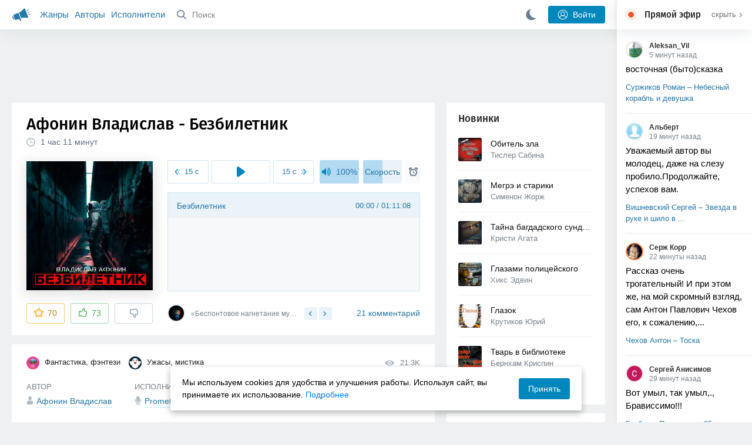

--- FILE ---
content_type: text/html; charset=utf-8
request_url: https://akniga.org/afonin-vladislav-bezbiletnik?comment1263848
body_size: 32512
content:
<!doctype html>
<html>


            
            

                    
    



<head>
    
        <meta charset="utf-8">
        <meta name="description" content="Слушайте аудиокнигу 'Безбилетник' онлайн, читает Prometey. Перед отправкой в криосон Максим Иноземцев, пилот космического корабля «Альбатрос», ощущает неладное. Оказывается, что на борт проник незваный гость,">
        <meta name="keywords" content="аудиокнига, слушать онлайн, Безбилетник, Фантастика, фэнтези, Афонин Владислав">
        <meta name="viewport" content="width=device-width, initial-scale=1.0, viewport-fit=cover, user-scalable=no">
        <meta name="robots" content="index,follow">
        <meta name="theme-color" content="#426380">

        <title>Безбилетник - слушать аудиокнигу онлайн | Афонин Владислав</title>

        
                    <link rel="alternate" type="application/rss+xml" href="https://akniga.org/rss/comments/65118/" title="Афонин Владислав – Безбилетник">
        
        
                    <link rel="canonical" href="https://akniga.org/afonin-vladislav-bezbiletnik" />
        
        
        
                <link rel="preload" as="image" href="https://akniga.org/uploads/media/topic/2024/07/27/14/preview/d63b2e116cf7763af8f9_400x.jpg">
        <link rel="preload" href="https://akniga.org/application/frontend/skin/acl/assets/fonts/firaSans-medium.woff2" as="font" crossorigin="crossorigin" type="font/woff2">
    
    <link rel="stylesheet" type="text/css" href="https://akniga.org/application/tmp/templates/cache/acl/4379279ed3d1db5d4930abf0187a6c4e.css?v=112" />

    
        <link rel="search" type="application/opensearchdescription+xml" href="https://akniga.org/search/opensearch/" title="Аудиокниги Клуб - Слушаем Онлайн!" />
    <script>(function(window, document, undefined) {var DOMReady = function(onInteractive, onComplete) {document.onreadystatechange = function() {var state = document.readyState;if (state === 'interactive' && onInteractive !== undefined) {onInteractive();}if (state === 'complete' && onComplete !== undefined) {onComplete();}};};var loadSymbols = function (callback) {var req = new XMLHttpRequest();req.onload = function (e) {var svgContainer = document.createElement('div');var svg = document.implementation.createHTMLDocument('');svgContainer.style.position = 'absolute';svgContainer.style.width = 0;svgContainer.style.height = 0;svgContainer.style.overflow = 'hidden';svgContainer.style.zIndex = -9999;svg.body.innerHTML = e.target.response;svgContainer.appendChild(svg.body.firstElementChild);document.body.appendChild(svgContainer);svg = null;if (callback!==undefined) callback();};req.open('GET', 'https://akniga.org/application/frontend/skin/acl/assets/symbols_v2.svg?v4', true);req.responseType = 'text';req.send();};DOMReady(function() {loadSymbols(function() {});});})(window, document);</script>
    <style type="text/css">@font-face {font-family:'Fira Sans';font-display: swap;font-style:normal;font-weight:500;src:url(https://akniga.org/application/frontend/skin/acl/assets/fonts/firaSans-medium.eot);src:local("Fira Sans Medium"),local("FiraSans-Medium"),url(https://akniga.org/application/frontend/skin/acl/assets/fonts/firaSans-medium.eot?#iefix) format("embedded-opentype"),url(https://akniga.org/application/frontend/skin/acl/assets/fonts/firaSans-medium.woff2) format("woff2"),url(https://akniga.org/application/frontend/skin/acl/assets/fonts/firaSans-medium.woff) format("woff"),url(https://akniga.org/application/frontend/skin/acl/assets/fonts/FiraSans/firaSans-medium.ttf) format("truetype")}</style>


        <link rel="shortcut icon" href="https://akniga.org/application/frontend/skin/acl/assets/images/favicons/favicon.ico?v3">
        <link rel="manifest" href="https://akniga.org/application/frontend/skin/acl/assets/manifest.json?v7">

        
    

                                        
            <script src="https://cdn.adfinity.pro/code/akniga.org/adfinity.js" async></script>
                    <script type="text/javascript">
            (function(e, x, pe, r, i, me, nt){
            e[i]=e[i]||function(){(e[i].a=e[i].a||[]).push(arguments)},
            me=x.createElement(pe),me.async=1,me.src=r,nt=x.getElementsByTagName(pe)[0],me.addEventListener('error',function(){function cb(t){t=t[t.length-1],'function'==typeof t&&t({flags:{}})};Array.isArray(e[i].a)&&e[i].a.forEach(cb);e[i]=function(){cb(arguments)}}),nt.parentNode.insertBefore(me,nt)})
            (window, document, 'script', 'https://abt.s3.yandex.net/expjs/latest/exp.js', 'ymab');
            ymab('metrika.22013362', 'init'/*, {clientFeatures}, {callback}*/);
            </script>
                  
    

    

    <link rel="apple-touch-icon" href="https://akniga.org/application/frontend/skin/acl/assets/images/logo-square.png">


    <meta property="og:site_name" content="Аудиокниги Клуб - Слушаем Онлайн!" />
<meta property="og:type" content="article" />
<meta property="og:title" content="Безбилетник - слушать аудиокнигу онлайн | Афонин Владислав" />
<meta property="og:description" content="Слушайте аудиокнигу 'Безбилетник' онлайн, читает Prometey. Перед отправкой в криосон Максим Иноземцев, пилот космического корабля «Альбатрос», ощущает неладное. Оказывается, что на борт проник незваный гость," />
<meta property="og:url" content="https://akniga.org/afonin-vladislav-bezbiletnik" />
<meta property="article:published_time" content="2024-07-29T16:35:00+03:00" />
<meta property="og:image" content="https://akniga.org/uploads/media/topic/2024/07/27/14/preview/d63b2e116cf7763af8f9_400x.jpg" />
<script type="text/javascript">
    var REALTIME_OPTIONS = {
        server_address: 'https://realtime.akniga.org:9293/realtime',
        client_timeout: 120
    };
</script><script type="text/javascript">
    var TALK_OPTIONS = {
        current_user_realtime_channel: '',
        comment_live_block_realtime_channel: 'comment_live_block'
    };
</script>

</head>


    
    

<body class="layout layout--user-role-guest layout--user-role-not-admin  " >
    
    

    
    
    
    

<header class="header__main" data-shop="1">

  <div class="container__main">

    <a href="https://akniga.org/" class="logo__main">
      
      <svg class="icon icon-logo" viewBox="0 0 512 512"><path d="M315.015 84.967s-62.876 78.464-123.742 101.181l53.838 144.319c60.873-22.697 159.7-4.791 159.7-4.791l30.703-11.454-89.796-240.71-30.703 11.455zM22.92 331.154c9.712 25.011 27.728 41.285 40.64 36.468l-33.814-90.643c-12.912 4.817-15.868 28.914-6.826 54.175zM168.344 196.415l-103.9 38.76c-16.327 6.091-24.926 22.941-18.835 39.268l31.599 84.706c6.091 16.327 23.892 24.145 40.219 18.054l42.543-15.871.002.006c0-.001.045-.021.178-.071 22.665-8.455 47.561 2.216 57.634 23.673l.326-.122 10.321 27.668 25.823-9.633-78.049-209.221c-2.971.484-5.392 1.862-7.861 2.783z"/><path d="M469.759 163.819c1.325 3.551-.497 7.54-4.047 8.864l-47.957 17.89c-3.551 1.325-7.54-.497-8.864-4.047l-.344-.922c-1.325-3.551.497-7.54 4.047-8.864l47.957-17.89c3.551-1.325 7.54.497 8.864 4.047l.344.922zM446.947 103.983c1.953 3.248.893 7.503-2.355 9.456l-43.868 26.373c-3.248 1.953-7.503.893-9.456-2.355l-.507-.844c-1.953-3.248-.893-7.503 2.355-9.456l43.868-26.373c3.248-1.953 7.503-.893 9.456 2.355l.507.844zM491.366 223.053c-.652-3.733-4.239-6.255-7.973-5.603l-50.423 8.802c-3.733.652-6.255 4.239-5.603 7.973l.169.97c.652 3.733 4.239 6.255 7.973 5.603l50.423-8.802c3.733-.652 6.255-4.239 5.603-7.973l-.169-.97z"/></svg>

    </a>

    <div class="menu__mobile js-events-counter">
      
      <svg class="icon" viewBox="0 0 7 4"><path d="M3.5 2.621L5.977.145a.504.504 0 0 1 .705.001.494.494 0 0 1 .002.706L3.852 3.684a.493.493 0 0 1-.354.143.47.47 0 0 1-.35-.143L.316.852A.504.504 0 0 1 .318.146a.494.494 0 0 1 .705-.001L3.5 2.62z"/></svg>
            <span class="bubble pj-update hidden">0</span>
    </div>

    <div class="header-title item__mobile">
      <span class="header-title-text">Книга</span>
      
      <svg class="icon scroll-to-top" viewBox="0 0 1792 1792"><path d="M1675 971q0 51-37 90l-75 75q-38 38-91 38-54 0-90-38l-294-293v704q0 52-37.5 84.5T960 1664H832q-53 0-90.5-32.5T704 1547V843l-294 293q-36 38-90 38t-90-38l-75-75q-38-38-38-90 0-53 38-91l651-651q35-37 90-37 54 0 91 37l651 651q37 39 37 91z"/></svg>
    </div>

    <div class="menu__nav">
         <div class="container__remaining-width">
            <a href="https://akniga.org/sections/">Жанры</a>
            <a href="https://akniga.org/authors/">Авторы</a>
            <a href="https://akniga.org/performers/">Исполнители</a>
         </div>
           <form action="https://akniga.org/search/books" method="get" class="ls-search-form menu__search js-menu-search">
             <button type="submit" class="button-search">
               
               <svg class="icon icon-search" viewBox="0 0 14 14"><g><g transform="translate(-69 -18)"><path d="M82.77 31.8a.77.77 0 0 1-.53.2c-.21 0-.4-.08-.55-.23l-3.48-3.49a5.94 5.94 0 0 1-3.36 1.02A5.76 5.76 0 0 1 69 23.65 5.76 5.76 0 0 1 74.85 18a5.76 5.76 0 0 1 5.86 5.65c0 1.34-.49 2.62-1.37 3.64l3.45 3.46c.29.3.28.76-.02 1.04zm-12.24-8.15c0 2.3 1.94 4.18 4.32 4.18a4.26 4.26 0 0 0 4.33-4.18c0-2.3-1.94-4.18-4.33-4.18a4.26 4.26 0 0 0-4.32 4.18z" /></g></g></svg>
             </button>
             <input type="text" class="ls-field-input ls-search-form-input" name ='q' placeholder="Поиск"></input>
             <div class="button-close">
               <svg class="icon icon-close" xmlns="http://www.w3.org/2000/svg"><use xlink:href="#close-button"></use></svg>
             </div>
         </form>


         
         
         <div class="button-comments item__mobile">
           
           <svg class="icon icon-comments" viewBox="0 0 17 14"><path d="M15.48 2.9A7.5 7.5 0 0 0 12.46.78 10.9 10.9 0 0 0 8.29 0C6.8 0 5.4.26 4.13.78A7.5 7.5 0 0 0 1.1 2.9a4.38 4.38 0 0 0-.27 5.5c.56.8 1.32 1.46 2.29 2a5.76 5.76 0 0 1-1.08 2.06 146.05 146.05 0 0 0-.68.74l-.06.08-.06.08c-.03.04-.05.07-.04.08l-.02.1c-.02.04-.01.08 0 .1.03.12.08.2.15.26.08.07.16.1.25.1a10.17 10.17 0 0 0 5.36-2.4c.46.04.91.07 1.34.07 1.51 0 2.9-.26 4.17-.78a7.5 7.5 0 0 0 3.02-2.13 4.5 4.5 0 0 0 1.1-2.93 4.5 4.5 0 0 0-1.1-2.93z" fill-rule="nonzero"/></svg>

          </div>
    </div>

      
    <div class="search__content" style="display: none;"></div>

        <div class="button--login ls-button ls-button-submit js-button-login pull-right">
      <svg class="icon icon-user" xmlns="http://www.w3.org/2000/svg"><use xlink:href="#user-button"></use></svg>
      Войти
    </div>
    <div class="menu__icons">
      <a href="#" title="Ночная тема" class="link__book button--night">
        <svg class="icon icon--moon" xmlns="http://www.w3.org/2000/svg"><use xlink:href="#moon"></use></svg>
      </a>
    </div>
      </div>
  <div class="caption--show js-side-hide"><svg class="icon icon-arrow-left" xmlns="http://www.w3.org/2000/svg"><use xlink:href="#arrow-small"></use></svg> Эфир</div>
</header>




<div class="player__wrapper--fade"></div>
<div id="privacy-banner" class="privacy-banner-desktop">
    <div class="privacy-text">
    Мы используем cookies для удобства и улучшения работы. Используя сайт, вы принимаете их использование.
    <a href="/page/policy/" target="_blank">Подробнее</a>
    </div>
    <button class="ls-button ls-button--primary js-privacy-accept">Принять</button>
</div>
<div class="navbar">
  
  <div id="privacy-banner" >
    <div class="privacy-text">
    Мы используем cookies для удобства и улучшения работы. Используя сайт, вы принимаете их использование.
    <a href="/page/policy/" target="_blank">Подробнее</a>
    </div>
    <button class="ls-button ls-button--primary js-privacy-accept">Принять</button>
</div>

  <div class="menu__player--wrapper unloaded">
      <a class="link__action link__backtobook item__mobile tap-link"  href="#">
        <svg class="icon icon-arrow-left" xmlns="http://www.w3.org/2000/svg"><use xlink:href="#arrow-small"></use></svg>
        К описанию
      </a>
      <div class="link__close item__mobile js-close-player">
        <svg class="icon icon-close" xmlns="http://www.w3.org/2000/svg"><use xlink:href="#close-button"></use></svg>
      </div>
      <div class="player__wrapper ">
        <div class="container__remaining-width player__sliders">
            <div class="player__volume">
              <svg class="icon" xmlns="http://www.w3.org/2000/svg"><use xlink:href="#volume"></use></svg>
              <span class="volume_value">100%</span>
              <span class="player__slider"></span>
            </div>
            <div class="player__speed">
              <span class="speed_value">1x</span>
              <span class="player__slider"></span>
            </div>
            <div class="player__timer">
              <svg class="icon" xmlns="http://www.w3.org/2000/svg"><use xlink:href="#timer"></use></svg>
            </div>
        </div>
        <div class="container__remaining-width player__desktop">
            <div class="player__picture button__player--play">
              <svg class="icon icon-pause" xmlns="http://www.w3.org/2000/svg"><use xlink:href="#pause_button_c"></use></svg>
              <svg class="icon icon-play" xmlns="http://www.w3.org/2000/svg"><use xlink:href="#play_button_c"></use></svg>
              
            </div>
            <div class="player__title">
            <span class="player__title--main">
                <span class="wrapper"></span>
            <span class="player__title--small book--chapter-current"></span>
            </div>
        </div>
          </div>
      <div class="menu__player--menu"></div>
    <div class="menu__player--block">
      <div class="menu__player--content">
        <div class="menu__player--content-small">
            <div class="tooltips"></div>
            <span class="book--chapter-current-title"></span>

            <div class="book__player--progress">
              <span class="menu__player--content--time player-time-current">00:00</span>
              <span class="menu__player--content--time player-time-duration">--:--</span>
              <span class="progress__bar progress__bar--player"></span>
            </div>
            <div class="jpl empty">
              <audio preload="auto"></audio>
            </div>
            <div class="full-width player--buttons">
              <button class="button__player button__player--back">
                <svg class="icon" xmlns="http://www.w3.org/2000/svg"><use xlink:href="#chapter_skip_back"></use></svg>
              </button>
              <button class="button__player button__player--back-text">
                <svg class="icon" xmlns="http://www.w3.org/2000/svg"><use xlink:href="#time_skip_back"></use></svg>
                <span>15 c</span>
              </button>
              <button class="button__player button__player--play">
                <svg class="icon icon-play" xmlns="http://www.w3.org/2000/svg"><use xlink:href="#play_button"></use></svg>
                <svg class="icon   icon-pause" xmlns="http://www.w3.org/2000/svg"><use xlink:href="#pause_button"></use></svg>
                
              </button>
              <button class="button__player button__player--forward-text">
                <span>15 c</span>
                <svg class="icon" xmlns="http://www.w3.org/2000/svg"><use xlink:href="#time_skip_forward"></use></svg>
              </button>
              <button class="button__player button__player--forward">
                <svg class="icon" xmlns="http://www.w3.org/2000/svg"><use xlink:href="#chapter_skip_forward"></use></svg>
              </button>
            </div>
          </div>
          <div class="full-width">
            <div class="container__remaining-width pull-left js-book-data"></div>
            <a class="ls-button link__backtobook item__desktop" href="#">
              <svg class="icon icon--history" xmlns="http://www.w3.org/2000/svg"><use xlink:href="#contents"></use></svg>
              К описанию
            </a>
            <div class="container__remaining-width">
              <button class="button__open full-width">Главы
                <svg class="icon icon-arrow" xmlns="http://www.w3.org/2000/svg"><use xlink:href="#arrow-small"></use></svg>
              </button>
            </div>
          </div>
          <div class="full-width menu__player--content-chapters player--chapters">
            <div class="mobile__title--chapters">Список глав</div>
                  <div class="mobile__button--close mobile__button--close--chapters">
                    <svg class="icon icon-close" xmlns="http://www.w3.org/2000/svg"><use xlink:href="#close-button"></use></svg>
                  </div>
                  <div class="global__popup--content">
                    <div class="chapter__default">
                    <div class="chapter__default--time">--:--</div>
                    <div class="chapter__default--title"></div>
                    </div>
                  </div>
          </div>
        </div>
    </div>
  </div>
  <div class="player__wrapper--bar unloaded">
    <div class="player__wrapper--bar--image button__player--play">
      <div class="player__picture"></div>
      <svg class="icon icon-pause" xmlns="http://www.w3.org/2000/svg"><use xlink:href="#pause_button_c"></use></svg>
      <svg class="icon icon-play" xmlns="http://www.w3.org/2000/svg"><use xlink:href="#play_button_c"></use></svg>
      <div class="percent-number"><span></span></div>
      
  </div>
  <div>
    <span class="player__wrapper--bar--caption"></span>
    <span class="player__wrapper--bar--author"></span>
  </div>
  
  <svg class="icon button-open icon-arrow-up" xmlns="http://www.w3.org/2000/svg"><use xlink:href="#arrow-small"></use></svg>
</div>
</div>



<div class="mobile__popup mobile__popup--speed">
     <div class="mobile__popup--content">
       <span class="mobile__popup--content--caption">Скорость чтения</span>
       <span class="mobile__popup--speed--slider progress__bar"></span>
       <div class="speed_controls">
         <span val="minus" class="speed__control icon-minus"><svg class="icon" xmlns="http://www.w3.org/2000/svg"><use xlink:href="#minus-icon"></use></svg></span>
         <span class="speed_value">1x</span>
         <span val="plus" class="speed__control icon-plus"><svg class="icon" xmlns="http://www.w3.org/2000/svg"><use xlink:href="#plus-icon"></use></svg></span>
      </div>
   </div>
   <div class="mobile__popup--button mobile__popup--button--save">
        Сохранить изменения
   </div>
</div>

<div class="mobile__popup mobile__popup--timer">
     <div class="mobile__popup--content">
       <span class="mobile__popup--content--caption">Таймер сна</span>
     <span class="mobile__popup--content--caption-small">Чтение остановится через</span>
     <div class="timer__wrapper">
        <div class="timer__wrapper__wrapper timer__hours" data-val="0">
          <span val="minus" class="timer__control icon-minus"><svg class="icon" xmlns="http://www.w3.org/2000/svg"><use xlink:href="#minus-icon"></use></svg></span>
          <span val="plus" class="timer__control icon-plus"><svg class="icon" xmlns="http://www.w3.org/2000/svg"><use xlink:href="#plus-icon"></use></svg></span>
          <span class="timer__text ">0 <span>часов</span></span>
        </div>
        <div class="timer__wrapper__wrapper timer__minutes" data-val="20">
          <span val="minus" class="timer__control icon-minus"><svg class="icon" xmlns="http://www.w3.org/2000/svg"><use xlink:href="#minus-icon"></use></svg></span>
          <span val="plus" class="timer__control icon-plus"><svg class="icon" xmlns="http://www.w3.org/2000/svg"><use xlink:href="#plus-icon"></use></svg></span>
          <span class="timer__text">20 <span>минут</span></span>
        </div>
     </div>
     <span class="mobile__popup--content--button button-start">Включить таймер</span>
   </div>
   
     <div class="mobile__popup--button mobile__button--close">
        Закрыть
   </div>
</div>




    
    <main class="container__main">
      
        
                   
        



<div class="container__ad ad1">
  <noindex>
                    <div class="adfinity_block_16264"></div>
              </noindex>
</div>

    

          <div class="content__main__articles  content__article">

              

              
              

              
              
              
              
              
                                  
                                            
                                                            

              
              
    
    



    
            











<article class="ls-topic js-topic"
data-target-id="65118"
data-bid="92427"
itemscope itemtype="http://schema.org/Book">



  
   
  

  
  


    <div class="content__main__book--item content__main__book--item--main js-book-page playlist--show">
            <div class="full-width book--header">
          <div class="caption__article-main-mobile--container">
            <h1 class="caption__article-main">Афонин Владислав - Безбилетник</h1>
            <div class="caption__article-title hidden" itemprop="name">Безбилетник</div>
                          <a href="https://akniga.org/author/%D0%90%D1%84%D0%BE%D0%BD%D0%B8%D0%BD%20%D0%92%D0%BB%D0%B0%D0%B4%D0%B8%D1%81%D0%BB%D0%B0%D0%B2" class="link__action caption__article-author">
                Афонин Владислав
              </a>
                      </div>

          
          

          
                                    <span class="caption__article-duration link__action--label--listen wrapper--history-menu" data-bid="92427" >
                                  <svg class="icon icon-percent" viewBox="0 0 14 14"><path d="M6.94 0a6.95 6.95 0 1 0 .02 13.9A6.95 6.95 0 0 0 6.94 0zm0 12.4a5.47 5.47 0 1 1 .01-10.94 5.47 5.47 0 0 1-.01 10.94zm3.62-5.67H7.44V2.98a.57.57 0 0 0-1.14 0V7.3c0 .31.25.57.57.57h3.69a.57.57 0 0 0 0-1.14z" fill="#afbbc7" fill-rule="nonzero"/></svg>
                                
                <span class="percent-number"><span class="hours">1 час</span> <span class="minutes">11 минут</span></span>
                              </span>
                                                                        
                    

      </div>




      
      <div class="book--table">
        <div class="container__remaining-width book--cover">
          <div class="cover__wrapper--image book-id-92427" oncontextmenu="return false;">
                           
                <img src="https://akniga.org/uploads/media/topic/2024/07/27/14/preview/d63b2e116cf7763af8f9_400x.jpg" class="loaded" alt="Безбилетник" />
            
                           <div style="display:none;" class="mobile__button--play button__player--play player-loading button__player--bookpage--play button__player--play-92427 player-loading">
                 <svg class="icon icon-pause" xmlns="http://www.w3.org/2000/svg"><use xlink:href="#pause_button_c"></use></svg>
                 <svg class="icon icon-play" xmlns="http://www.w3.org/2000/svg"><use xlink:href="#play_button_c"></use></svg>
                 <div class="player-loader"><span></span><span></span><span></span></div>
                 <svg viewBox="0 0 36 36" class="circular-chart hidden">
                  <path class="circle-path" stroke-dasharray="0, 100" d="M18 2.0845 a 15.9155 15.9155 0 0 1 0 31.831 a 15.9155 15.9155 0 0 1 0 -31.831"></path>
                 </svg>
               </div>

             
          </div>
        </div>
        <div class="container__remaining-width book--player  book-id-92427">
                        <div class="full-width content__main__book--item--content--player">
                      <div class="container__remaining-width player--buttons player--buttons-book player--buttons-onefile">
                            
                            <button class="button__player button__player--back-text">
                              <svg class="icon" viewBox="0 0 9 9"><path d="M2.18 4.5l3.18-3.37A.5.5 0 0 0 5.5.8a.5.5 0 0 0-.14-.35L5.1.14a.45.45 0 0 0-.66 0L.63 4.15a.5.5 0 0 0-.13.35c0 .13.05.26.14.35l3.78 4a.45.45 0 0 0 .66 0l.28-.29c.18-.2.18-.5 0-.7L2.18 4.5z"/><path d="M5.84 4.5L8.4 1.88c.07-.07.11-.17.11-.27s-.04-.2-.1-.27l-.23-.23a.36.36 0 0 0-.53 0L4.61 4.23a.39.39 0 0 0-.11.27c0 .1.04.2.1.27L7.65 7.9a.36.36 0 0 0 .53 0l.22-.23a.4.4 0 0 0 0-.54L5.84 4.5z" opacity=".5"/></svg>
                              
                              <span>15 c</span>
                            </button>
                            <button class="button__player button__player--play button__player--bookpage--play button__player--play-92427">
                              <svg class="icon icon-play" viewBox="0 0 11 14"><path d="M0 12.2V1.8A1.73 1.73 0 0 1 2.71.38l7.5 5.2a1.73 1.73 0 0 1 0 2.84l-7.5 5.2A1.73 1.73 0 0 1 0 12.2z" fill-rule="nonzero"></path></svg>
                              
                              <svg class="icon icon-pause" xmlns="http://www.w3.org/2000/svg"><use xlink:href="#pause_button"></use></svg>
                              <div class="player-loader"><span></span><span></span><span></span></div>
                            </button>
                            <button class="button__player button__player--forward-text">
                              <span>15 c</span>
                              
                              <svg class="icon" viewBox="0 0 9 9"><path d="M6.82 4.5L3.64 1.13A.5.5 0 0 1 3.51.8a.5.5 0 0 1 .13-.35l.28-.3a.45.45 0 0 1 .66 0l3.78 4.01c.08.1.13.22.13.35a.5.5 0 0 1-.13.35l-3.78 4a.45.45 0 0 1-.65 0l-.28-.29a.51.51 0 0 1 0-.7L6.82 4.5z"/><path d="M3.16 4.5L.6 1.88a.39.39 0 0 1-.11-.27c0-.1.04-.2.1-.27l.23-.23a.36.36 0 0 1 .53 0l3.03 3.12c.07.07.11.17.11.27s-.04.2-.1.27L1.35 7.9a.36.36 0 0 1-.53 0l-.22-.23a.4.4 0 0 1 0-.54L3.16 4.5z" opacity=".5"/></svg>
                            </button>
                            <button class="button__player button__player--speed player__speed speed_value" data-bid="92427">1x</button>
                            
                      </div>
                        <div class="container__remaining-width">
                          <div class="volume__hor item__desktop">
                              <svg class="icon" xmlns="http://www.w3.org/2000/svg"><use xlink:href="#volume"></use></svg>
                              <div class="volume_value">100%</div>
                          </div>
                          <div class="speed__hor item__desktop">
                            <div class="speed_value">Скорость</div>
                          </div>
                          <div class="player__timer">
                            <svg class="icon" xmlns="http://www.w3.org/2000/svg"><use xlink:href="#timer"></use></svg>
                          </div>
                        </div>


                        <div class="bookpage--chapters player--chapters" data-bid="92427">

                                                                                                                                                                          <div class="chapter__default chapter__current" data-pos="0" data-id="0">
                                      <div class="chapter__default--time"><span><span class="player-time-current">00:00</span> / </span>01:11:08</div>
                                      
                                      <div class="chapter__default--title">Безбилетник</div>
                                      <div class="chapter__default--progress"></div>                                    </div>
                                                                      
                                                                                     </div>
              </div>
                    



      </div>

    </div>


    
    <div class="book--bottom">
      <div class="cover__wrapper--buttons">
        








    


<div class="ls-counter ls-favourite ls-favourite--has-counter   ls-topic-favourite"
     data-param-i-target-id="65118"
     data-type="topic"
     title="Добавить в избранное"
     >

    
      <svg class="icon icon-star" xmlns="http://www.w3.org/2000/svg"><use xmlns:xlink="http://www.w3.org/1999/xlink" xlink:href="#star_empty"></use></svg>
      
      <span class="counter-number ls-favourite-count js-favourite-count" >
        70
      </span>
</div>

        














                
    


    


<div class="ls-vote ls-vote-body ls-vote--count-positive ls-vote--not-voted ls-vote--default  js-vote-topic"  data-param-i-target-id="65118" data-type="topic">
    
        
            
              
              

                <div class="ls-vote-item ls-vote-item-up  ls-counter " title="" data-vote-value="1">
                  <svg class="icon" xmlns="http://www.w3.org/2000/svg"><use xlink:href="#like_empty"></use></svg>
                  <span class="counter-number js-vote-rating-up">73</span>
                </div>
                

              
                              <div class="ls-vote-item ls-vote-item-down  ls-counter " title="" data-vote-value="-1">
                  <svg class="icon" xmlns="http://www.w3.org/2000/svg"><use xlink:href="#dislike_empty"></use></svg>
                                  </div>
              
              

        
</div>

      </div>

            <div class="top-comments item__desktop">
                  <div class="carousel-comments">
                            <a href="#comment1263342" class="content__main__book--item--comment content__main__book--item--comment-text">
                      <img class="content__main__book--item--comment-avatar" src="https://akniga.org/uploads/images/users/000/155/398/2019/03/22/avatar-user-155398_64x64crop.jpg?150510">
                      «Беспонтовое нагнетание музыкой и голосом. Не смогла дослушать. Никакого актёрства,...»
                </a>
                            <a href="#comment1263849" class="content__main__book--item--comment content__main__book--item--comment-text">
                      <img class="content__main__book--item--comment-avatar" src="https://akniga.org/uploads/images/users/000/673/155/2024/08/12/avatar-user-673155_64x64crop.jpg?030000">
                      «По видеокамерам посмотрел — если не кого не видно — значит — глюк, не чего бояться....»
                </a>
                            <a href="#comment1263618" class="content__main__book--item--comment content__main__book--item--comment-text">
                      <img class="content__main__book--item--comment-avatar" src="https://akniga.org/uploads/images/users/000/581/953/2023/02/24/avatar-user-581953_64x64crop.jpg?153209">
                      «Мне рассказ понравился, чтец отлично озвучил. Прометей это голос ужас)))»
                </a>
                            <a href="#comment1264446" class="content__main__book--item--comment content__main__book--item--comment-text">
                      <img class="content__main__book--item--comment-avatar" src="https://akniga.org/uploads/images/users/000/510/488/2022/07/27/avatar-user-510488_64x64crop.jpg?152718">
                      «Озвучка 5, а сам рассказ не о чём, ни интриги, ни экшена.»
                </a>
                            <a href="#comment1279768" class="content__main__book--item--comment content__main__book--item--comment-text">
                      <img class="content__main__book--item--comment-avatar" src="https://akniga.org/uploads/images/users/000/043/477/2023/10/24/avatar-user-43477_64x64crop.jpg?053236">
                      «Блин, ну так не честно!!! Хочется продолжения!!! Спасибо за рассказ прочитано как...»
                </a>
                      </div>
          <div class="slick-prev"><svg class="icon icon-arrow icon-arrow-left" xmlns="http://www.w3.org/2000/svg"><use xlink:href="#arrow-small"></use></svg></div>
          <div class="slick-next"><svg class="icon icon-arrow icon-arrow-right" xmlns="http://www.w3.org/2000/svg"><use xlink:href="#arrow-small"></use></svg></div>
              </div>
      
            <a href="#comments" class="link__action link__action--comments tap-link no-pjax">
        <svg class="icon icon-comments" xmlns="http://www.w3.org/2000/svg"><use xlink:href="#comments-icon"></use></svg>
                 21 комментарий
              </a>
      
            <div class="link__action link__action--showall tap-link item__mobile js-playlist-show" data-mode="1">
        <svg class="icon" xmlns="http://www.w3.org/2000/svg"><use xlink:href="#contents"></use></svg>
        <span>Скрыть главы</span>
      </div>
      
      </div>
    

    


  </div>




  <div class="content__main__book--item">
      <div class="full-width">
                                <a href="https://akniga.org/section/fantasy/" class="section__title">
              <img src="https://akniga.org/uploads/images/blogs/000/000/021/2019/03/23/avatar-blog-21_48x48crop.png" />              Фантастика, фэнтези
            </a>
                                <a href="https://akniga.org/section/uzhasy_mistika/" class="section__title">
              <img src="https://akniga.org/uploads/images/blogs/000/000/024/2019/03/24/avatar-blog-24_48x48crop.png" />              Ужасы, мистика
            </a>
        
        <span class="link__action--label link__action--label--views pull-right">
          <svg class="icon" xmlns="http://www.w3.org/2000/svg"><use xlink:href="#views"></use></svg>
          21.3K
        </span>

      </div>
    

      
                  <div class="full-width ">
            <div class="caption__article--about-block about-author">
        <div class="content__main__book--item--caption">
          Автор        </div>
        <span class="content__article--about-content about-author">
                                                    <div class="tooltip__wrapper ">
    <a rel="author" class="link__author" href="https://akniga.org/author/%D0%90%D1%84%D0%BE%D0%BD%D0%B8%D0%BD%20%D0%92%D0%BB%D0%B0%D0%B4%D0%B8%D1%81%D0%BB%D0%B0%D0%B2/">
              <svg class="icon icon-author" xmlns="http://www.w3.org/2000/svg"><use xlink:href="#author"></use></svg>
            <span itemprop="author">Афонин Владислав</span>
    </a>
    <div class="tooltip__main tooltip__main--top">
      
       














                
    


    


<div class="ls-vote ls-vote-body ls-vote--count-zero ls-vote--not-voted ls-vote--default  js-vote-author"  data-param-i-target-id="32942" data-type="author">
    
        
            
              
              

                <div class="ls-vote-item ls-vote-item-up  ls-counter " title="" data-vote-value="1">
                  <svg class="icon" xmlns="http://www.w3.org/2000/svg"><use xlink:href="#like_empty"></use></svg>
                  <span class="counter-number js-vote-rating-up">6</span>
                </div>
                

              
                              <div class="ls-vote-item ls-vote-item-down  ls-counter " title="" data-vote-value="-1">
                  <svg class="icon" xmlns="http://www.w3.org/2000/svg"><use xlink:href="#dislike_empty"></use></svg>
                                  </div>
              
              

        
</div>

    </div>
  </div>

                                                        </span>
      </div>
                  <div class="caption__article--about-block">
        <div class="content__main__book--item--caption">
          Исполнитель        </div>
        <span class="content__article--about-content">
                                      <div class="tooltip__wrapper ">
    <a rel="performer" class="link__reader" href="https://akniga.org/performer/Prometey/">
                <svg class="icon icon-author" xmlns="http://www.w3.org/2000/svg"><use xlink:href="#performer"></use></svg>
            <span>Prometey</span>
    </a>
        <div class="tooltip__main tooltip__main--top">
      
     














                
    


    


<div class="ls-vote ls-vote-body ls-vote--count-positive ls-vote--not-voted ls-vote--default  js-vote-performer"  data-param-i-target-id="30444" data-type="performer">
    
        
            
              
              

                <div class="ls-vote-item ls-vote-item-up  ls-counter " title="" data-vote-value="1">
                  <svg class="icon" xmlns="http://www.w3.org/2000/svg"><use xlink:href="#like_empty"></use></svg>
                  <span class="counter-number js-vote-rating-up">453</span>
                </div>
                

              
                              <div class="ls-vote-item ls-vote-item-down  ls-counter " title="" data-vote-value="-1">
                  <svg class="icon" xmlns="http://www.w3.org/2000/svg"><use xlink:href="#dislike_empty"></use></svg>
                                  </div>
              
              

        
</div>

    </div>
      </div>

                                                        </span>
      </div>
                          <div class="caption__article--about-block">
          <div class="content__main__book--item--caption">
            Длительность
          </div>
          <span class="content__article--about-content book-duration-92427">
              <span class="hours">1 час</span> <span class="minutes">11 минут</span>
              <span class="rate"></span>
          </span>
        </div>
                    <div class="caption__article--about-block">
          <div class="content__main__book--item--caption">
            Год
          </div>
          <span class="content__article--about-content">
              2024
          </span>
        </div>
            
          </div>

    
    

    

    
    

    <div class="description__article-main" itemprop="description">
      <div class="content__main__book--item--caption">Описание</div>
      																      Перед отправкой в криосон Максим Иноземцев, пилот космического корабля «Альбатрос», ощущает неладное. Оказывается, что на борт проник незваный гость, который вовсе не миролюбиво настроен по отношению к единственному члену экипажа. Начинается борьба за выживание, где победителем останется только один.<br/>
<div class="spoiler"><div class="spoiler-title">Примечание</div><div class="spoiler-body">Для мотивации выхода хороших рассказов — <a href="https://boosty.to/prometey" target="_blank" rel="nofollow noreferrer noopener">boosty.to/prometey</a></div></div>
          </div>

    
    
                                            <div class="description__article-main classifiers__article-main">
              
            <div class="content__main__book--item--caption">Поддержать 
                             исполнителя             
                              </div>
                                <div>
                                          <a href="https://boosty.to/prometey" rel="nofollow noopener" class="no-pjax" target="_blank"><b>Boosty</b></a>
                                        </div>
                                               <div class="description__article-main">
                                                                    <a class="shares__item social_button--vk no-pjax" href="https://vk.com/id674870980" target="_blank" rel="nofollow noopener">
                      
                      ВКонтакте
                    </a>
                                                                          <a class="shares__item social_button--youtube no-pjax" href="https://www.youtube.com/c/PROMETEYY" target="_blank" rel="nofollow noopener">
                      
                      YouTube
                    </a>
                                                                          <a class="shares__item social_button--telegram no-pjax" href="https://t.me/PROMETEY_ISTORII" target="_blank" rel="nofollow noopener">
                      
                      Telegram
                    </a>
                                              </div>
             
          </div> 
            
          

    <div class="description__article-main">
      <div class="content__main__book--item--caption">Поделиться аудиокнигой</div>
      <a style="width:42px;" class="shares__item shares__item--vkontakte" href="https://vk.com/share.php?url=https://akniga.org/afonin-vladislav-bezbiletnik" target="_blank" rel="nofollow noopener">
        <svg class="icon" xmlns="http://www.w3.org/2000/svg"><use xlink:href="#vkontakte-icon"></use></svg>
      </a>
      <a style="width:42px;" class="shares__item shares__item--odnoklassniki" href="https://connect.ok.ru/offer?url=https://akniga.org/afonin-vladislav-bezbiletnik" target="_blank" rel="nofollow noopener">
        <svg class="icon" xmlns="http://www.w3.org/2000/svg"><use xlink:href="#odnoklassniki-icon"></use></svg>
      </a>
            <a style="width:42px;" class="shares__item shares__item--facebook" href="https://www.facebook.com/sharer/sharer.php?u=https://akniga.org/afonin-vladislav-bezbiletnik" target="_blank" rel="nofollow noopener">
        <svg class="icon" xmlns="http://www.w3.org/2000/svg"><use xlink:href="#facebook-icon"></use></svg>
      </a>
      <a style="width:42px;" class="shares__item shares__item--twitter" href="http://twitter.com/share?text=Аудиокнига: Афонин Владислав – Безбилетник&url=https://akniga.org/afonin-vladislav-bezbiletnik" target="_blank" rel="nofollow noopener">
        <svg class="icon" xmlns="http://www.w3.org/2000/svg"><use xlink:href="#twitter-icon"></use></svg>
      </a>
            <a style="width:42px;" class="shares__item shares__item--telegram" href="https://telegram.me/share/url?url=https://akniga.org/afonin-vladislav-bezbiletnik&text=Аудиокнига: Афонин Владислав – Безбилетник" target="_blank" rel="nofollow noopener">
        <svg class="icon" xmlns="http://www.w3.org/2000/svg"><use xlink:href="#telegram-icon"></use></svg>
      </a>
  </div>

  

  
  	<div itemprop="aggregateRating" itemscope itemtype="http://schema.org/AggregateRating">
  	<meta itemprop="bestRating" content="5" />
    <meta itemprop="ratingValue" content="4.5" />
    <meta itemprop="ratingCount" content="83" />
	</div>
  
  <div xmlns:v="http//rdf.data-vocabulary.org/#" class="hidden">
    <span typeof="v:Breadcrumb"><a href="/" rel="v:url" property="v:title">akniga.org</a></span>
    <span typeof="v:Breadcrumb"><a href="https://akniga.org/section/fantasy/" rel="v:url" property="v:title">Фантастика, фэнтези</a></span>
        <span typeof="v:Breadcrumb"><a href="https://akniga.org/author/Афонин Владислав/" rel="v:url" property="v:title">Афонин Владислав</a></span>
        <span typeof="v:Breadcrumb"><a href="https://akniga.org/afonin-vladislav-bezbiletnik" rel="v:url" property="v:title">Безбилетник</a></span>
  </div>

  <div class="preconnect"><link rel="preconnect" href="https://r1.akniga.club/"></div>
</article>

    

<noindex>
<div class="container__ad ad2">
                  <div class="adfinity_block_16275"></div>
            </div>
</noindex>

  

  <div class="content__main__book--item">
    <span class="caption__article-main--book">
              Другие книги                 <a href="https://akniga.org/author/Афонин Владислав/">Афонин Владислав</a>
        </span>
          </span>
    <div class="block-container">
                  <div class="col-md-4">
            <a href="https://akniga.org/afonin-vladislav-institut" class="content__main__book--item--small tap-link js-title-topic" title="С малых лет главного героя влёк к себе заброшенный исследовательский институт, окутанный романтическим ореолом советской науки. Но не окажется ли в...">
                  <img class="lazy" data-src="https://akniga.org/uploads/media/topic/2024/04/25/23/preview/3f93135fe0aa4c284407_100x100crop.jpg" />
                  <div class="caption-wrapper">
                    <span class="caption">Институт</span>
                                          <span class="author">Prometey</span>
                                      </div>
                  <div class="link__action--links">
                                        <span class="ls-vote-items">
                      <span class="ls-vote-item-up ls-counter inline-counter">
                         <svg class="icon" xmlns="http://www.w3.org/2000/svg"><use xlink:href="#like_empty"></use></svg>
                         <span class="counter-number">91</span>
                      </span>
                    </span>
                                        <span class="link__action link__action--comment">
                      <svg class="icon icon-comments" xmlns="http://www.w3.org/2000/svg"><use xlink:href="#comments-icon"></use></svg>
                      18 <span>комментариев</span>
                    </span>
                                      </div>
              </a>
        </div>
                  <div class="col-md-4">
            <a href="https://akniga.org/afonin-vladislav-nechist-v-metro" class="content__main__book--item--small tap-link js-title-topic" title="Поезд в метро терпит крушение. Парень один остается в живых в своем вагоне. Выбравшись наружу, он обнаруживает, что тоннель засыпан с обеих сторон,...">
                  <img class="lazy" data-src="https://akniga.org/uploads/media/topic/2021/09/12/11/preview/57c3d38962078285ae7c_100x100crop.jpg" />
                  <div class="caption-wrapper">
                    <span class="caption">Нечисть в метро</span>
                                          <span class="author">Гулевич Сергей</span>
                                      </div>
                  <div class="link__action--links">
                                        <span class="ls-vote-items">
                      <span class="ls-vote-item-up ls-counter inline-counter">
                         <svg class="icon" xmlns="http://www.w3.org/2000/svg"><use xlink:href="#like_empty"></use></svg>
                         <span class="counter-number">148</span>
                      </span>
                    </span>
                                        <span class="link__action link__action--comment">
                      <svg class="icon icon-comments" xmlns="http://www.w3.org/2000/svg"><use xlink:href="#comments-icon"></use></svg>
                      33 <span>комментария</span>
                    </span>
                                      </div>
              </a>
        </div>
                  <div class="col-md-4">
            <a href="https://akniga.org/afonin-vladislav-bogom-zabytyy-gorizont" class="content__main__book--item--small tap-link js-title-topic" title="Пилотируемый капитаном Ионниковым челнок терпит крушение на неизведанной планете. Припасов немного, ждать спасения не скоро. Тут и там происходит...">
                  <img class="lazy" data-src="https://akniga.org/uploads/media/topic/2024/04/16/01/preview/b698c74348e9d48db1c4_100x100crop.png" />
                  <div class="caption-wrapper">
                    <span class="caption">Богом забытый горизонт</span>
                                          <span class="author">Prometey</span>
                                      </div>
                  <div class="link__action--links">
                                        <span class="ls-vote-items">
                      <span class="ls-vote-item-up ls-counter inline-counter">
                         <svg class="icon" xmlns="http://www.w3.org/2000/svg"><use xlink:href="#like_empty"></use></svg>
                         <span class="counter-number">73</span>
                      </span>
                    </span>
                                        <span class="link__action link__action--comment">
                      <svg class="icon icon-comments" xmlns="http://www.w3.org/2000/svg"><use xlink:href="#comments-icon"></use></svg>
                      30 <span>комментариев</span>
                    </span>
                                      </div>
              </a>
        </div>
                  <div class="col-md-4">
            <a href="https://akniga.org/afonin-vladislav-porozhdenie" class="content__main__book--item--small tap-link js-title-topic" title="На одиноком полузабытом перроне среди осеннего леса в себя приходит один человек. Он знает, что произошло нечто страшное, но из-за временной потери...">
                  <img class="lazy" data-src="https://akniga.org/uploads/media/topic/2025/02/17/15/preview/3b4d8ed9aa32aac993eb_100x100crop.jpg" />
                  <div class="caption-wrapper">
                    <span class="caption">Порождение</span>
                                          <span class="author">Prometey</span>
                                      </div>
                  <div class="link__action--links">
                                        <span class="ls-vote-items">
                      <span class="ls-vote-item-up ls-counter inline-counter">
                         <svg class="icon" xmlns="http://www.w3.org/2000/svg"><use xlink:href="#like_empty"></use></svg>
                         <span class="counter-number">43</span>
                      </span>
                    </span>
                                        <span class="link__action link__action--comment">
                      <svg class="icon icon-comments" xmlns="http://www.w3.org/2000/svg"><use xlink:href="#comments-icon"></use></svg>
                      6 <span>комментариев</span>
                    </span>
                                      </div>
              </a>
        </div>
        
          </div>

</div>


  <div class="content__main__book--item">
    <span class="caption__article-main--book">
             Аудиокниги жанра <a href="https://akniga.org/section/fantasy">«Фантастика, фэнтези»</a>
          </span>
    <div class="block-container">
                  <div class="col-md-4">
            <a href="https://akniga.org/kreg-shou-nazad-v-buduschee-2" class="content__main__book--item--small tap-link js-title-topic" title="Продолжение истории о приключениях Марти МакФлая и Дока, которые отправляются в будущее, чтобы исправить угрозу, возникшую там. Однако путешествие...">
                  <img class="lazy" data-src="https://akniga.org/uploads/media/topic/2024/08/06/12/preview/91536d17abb2e9c274fc_100x100crop.jpg" />
                  <div class="caption-wrapper">
                    <span class="caption">Назад в будущее 2</span>
                                          <span class="author">Крэг Шоу</span>
                                      </div>
                  <div class="link__action--links">
                                        <span class="ls-vote-items">
                      <span class="ls-vote-item-up ls-counter inline-counter">
                         <svg class="icon" xmlns="http://www.w3.org/2000/svg"><use xlink:href="#like_empty"></use></svg>
                         <span class="counter-number">30</span>
                      </span>
                    </span>
                                        <span class="link__action link__action--comment">
                      <svg class="icon icon-comments" xmlns="http://www.w3.org/2000/svg"><use xlink:href="#comments-icon"></use></svg>
                      11 <span>комментариев</span>
                    </span>
                                      </div>
              </a>
        </div>
                  <div class="col-md-4">
            <a href="https://akniga.org/kosh-aleks-skazochnik-osobogo-naznacheniya" class="content__main__book--item--small tap-link js-title-topic" title="Здесь Гоша Морковкин — обычный человек. В сказочном мире он — Гморк, человек, который отвечает за то, чтобы сказки случались, и такая жизнь его...">
                  <img class="lazy" data-src="https://akniga.org/uploads/media/topic/2019/03/22/09/preview/9dd0d84817d0013af2ed_100x100crop.jpg" />
                  <div class="caption-wrapper">
                    <span class="caption">Сказочник особого назначения</span>
                                          <span class="author">Кош Алекс</span>
                                      </div>
                  <div class="link__action--links">
                                        <span class="ls-vote-items">
                      <span class="ls-vote-item-up ls-counter inline-counter">
                         <svg class="icon" xmlns="http://www.w3.org/2000/svg"><use xlink:href="#like_empty"></use></svg>
                         <span class="counter-number">69</span>
                      </span>
                    </span>
                                        <span class="link__action link__action--comment">
                      <svg class="icon icon-comments" xmlns="http://www.w3.org/2000/svg"><use xlink:href="#comments-icon"></use></svg>
                      12 <span>комментариев</span>
                    </span>
                                      </div>
              </a>
        </div>
                  <div class="col-md-4">
            <a href="https://akniga.org/libenci-ermanno-turisty-astrokluba" class="content__main__book--item--small tap-link js-title-topic" title="В начале 21 века земляне ловят сигнал из глубин Млечного Пути: «К вам направляется корабль с туристами с планеты Зенит, которые на три дня посетят...">
                  <img class="lazy" data-src="https://akniga.org/uploads/media/topic/2021/10/08/14/preview/a7bab7d32b6cc4a927f3_100x100crop.jpg" />
                  <div class="caption-wrapper">
                    <span class="caption">Туристы астроклуба</span>
                                          <span class="author">Либенци Эрманно</span>
                                      </div>
                  <div class="link__action--links">
                                        <span class="ls-vote-items">
                      <span class="ls-vote-item-up ls-counter inline-counter">
                         <svg class="icon" xmlns="http://www.w3.org/2000/svg"><use xlink:href="#like_empty"></use></svg>
                         <span class="counter-number">81</span>
                      </span>
                    </span>
                                        <span class="link__action link__action--comment">
                      <svg class="icon icon-comments" xmlns="http://www.w3.org/2000/svg"><use xlink:href="#comments-icon"></use></svg>
                      13 <span>комментариев</span>
                    </span>
                                      </div>
              </a>
        </div>
                  <div class="col-md-4">
            <a href="https://akniga.org/vindzh-vernor-istinnye-imena" class="content__main__book--item--small tap-link js-title-topic" title="Высококлассный программист «Мистер Скользки» (он же писатель Роджер Поллак) — один из создателей новой технологии виртуальной реальности с полным...">
                  <img class="lazy" data-src="https://akniga.org/uploads/media/topic/2019/03/25/20/preview/058c3b46a12555bf3ca3_100x100crop.jpg" />
                  <div class="caption-wrapper">
                    <span class="caption">Истинные имена</span>
                                          <span class="author">Виндж Вернор</span>
                                      </div>
                  <div class="link__action--links">
                                        <span class="ls-vote-items">
                      <span class="ls-vote-item-up ls-counter inline-counter">
                         <svg class="icon" xmlns="http://www.w3.org/2000/svg"><use xlink:href="#like_empty"></use></svg>
                         <span class="counter-number">26</span>
                      </span>
                    </span>
                                        <span class="link__action link__action--comment">
                      <svg class="icon icon-comments" xmlns="http://www.w3.org/2000/svg"><use xlink:href="#comments-icon"></use></svg>
                      10 <span>комментариев</span>
                    </span>
                                      </div>
              </a>
        </div>
                  <div class="col-md-4">
            <a href="https://akniga.org/azimov-ayzek-oni-ne-priletyat" class="content__main__book--item--small tap-link js-title-topic" title="Древний Нарон ведёт учёт рас в своих книгах — записывает тех, кто достиг развития, вычёркивает тех, кто потерпел крах. Однажды гонец прибыл с...">
                  <img class="lazy" data-src="https://akniga.org/uploads/media/topic/2019/05/05/19/preview/7a04ddfb923331ae3674_100x100crop.jpg" />
                  <div class="caption-wrapper">
                    <span class="caption">Они не прилетят</span>
                                          <span class="author">Азимов Айзек</span>
                                      </div>
                  <div class="link__action--links">
                                        <span class="ls-vote-items">
                      <span class="ls-vote-item-up ls-counter inline-counter">
                         <svg class="icon" xmlns="http://www.w3.org/2000/svg"><use xlink:href="#like_empty"></use></svg>
                         <span class="counter-number">83</span>
                      </span>
                    </span>
                                        <span class="link__action link__action--comment">
                      <svg class="icon icon-comments" xmlns="http://www.w3.org/2000/svg"><use xlink:href="#comments-icon"></use></svg>
                      9 <span>комментариев</span>
                    </span>
                                      </div>
              </a>
        </div>
                  <div class="col-md-4">
            <a href="https://akniga.org/varli-dzhon-nazhmite-vvod-2" class="content__main__book--item--small tap-link js-title-topic" title="«Мистера Клюга не существует. Не существует его дома и земли, на которой он находится. Мистер Клюг не проходит ни по одной базе данных, не открывал...">
                  <img class="lazy" data-src="https://akniga.org/uploads/media/topic/2023/10/13/13/preview/a04a8543fb0350d1f57c_100x100crop.jpg" />
                  <div class="caption-wrapper">
                    <span class="caption">Нажмите ВВОД</span>
                                          <span class="author">Варли Джон</span>
                                      </div>
                  <div class="link__action--links">
                                        <span class="ls-vote-items">
                      <span class="ls-vote-item-up ls-counter inline-counter">
                         <svg class="icon" xmlns="http://www.w3.org/2000/svg"><use xlink:href="#like_empty"></use></svg>
                         <span class="counter-number">134</span>
                      </span>
                    </span>
                                        <span class="link__action link__action--comment">
                      <svg class="icon icon-comments" xmlns="http://www.w3.org/2000/svg"><use xlink:href="#comments-icon"></use></svg>
                      26 <span>комментариев</span>
                    </span>
                                      </div>
              </a>
        </div>
        
          </div>

</div>


    

    
    



    
        
    
    



<div id="comments" class="content__main__book--item js-comments ls-comments  js-topic-comments comments-loaded"
            data-target-type="topic"
            data-target-id="65118"
            data-target-bid="92427"
            data-user-id="0"
            data-comment-last-id="1361293"
            id="comments" >
      
            <h2 class="caption--inline js-comments-title">
                        21 комментарий
                </h2>
              <div class="comments__selector">
            <span href="#" class="js-sort-comments comment--active" data-type="2">Популярные</span>
            <span href="#" class="js-sort-comments" data-type="3">Новые</span>
            <span class="js-sort-comments" data-type="1">По порядку</span>
        </div>
      
    
    

    
                  <form method="post" class="wrapper__input ls-comment-form js-comment-form-locked" onsubmit="return false;">
          <textarea class="ls-field-input text-area" placeholder="Ваш комментарий..." rows="2"></textarea>
          <div class="editor--buttons">
            <button class="ls-button ls-button--primary" type="submit">Отправить</button>
          </div>
        </form>
          
    
    <div class="comments__block js-comment-list">
                    





              
        

    
    
    
    
    
    
    <div class="comments__block--item js-comment-wrapper "
    id="comment1263246" data-id="1263246" data-rating="2"     >
    
          
          






















 <section class="ls-comment js-comment  "
     data-id = "1263246"
               >
     
     

     

     

     
     <div class="comments__block--item-content">
              <a href="https://akniga.org/profile/517674-GulnorkaNauk/" class="comments__block--item--name">
           <div class="comments__block-avatar ">
                             <img class="comments__block--item--avatar  lazy" data-src="https://akniga.org/uploads/images/users/000/517/674/2022/01/20/avatar-user-517674_64x64crop.jpg?233527" />
                            
              </div>
           gulnorka
                                            </a>
        <div class="comments__block--buttons">
                      
                          














                
    


    


<div class="ls-vote ls-vote-body ls-vote--count-zero ls-vote--not-voted ls-vote--default  js-vote-comment"  data-param-i-target-id="1263246" data-type="">
    
        
            
              
              

                <div class="ls-vote-item ls-vote-item-up  ls-counter inline-counter" title="" data-vote-value="1">
                  <svg class="icon" xmlns="http://www.w3.org/2000/svg"><use xlink:href="#like_empty"></use></svg>
                  <span class="counter-number js-vote-rating-up">2</span>
                </div>
                

              
              
              

        
</div>

                                          <div class="ls-comment-more inline-counter js-comment-more"><svg class="icon icon-more" xmlns="http://www.w3.org/2000/svg"><use xlink:href="#more-icon"></use></svg></div>
                                 </div>

       <a href="https://akniga.org/afonin-vladislav-bezbiletnik?comment1263246" class="comments__block--item--date js-scroll-to-comment no-pjax">
         <time datetime="2024-07-29T18:41:32+03:00" title="29 июля 2024, 18:41">
             29 июля 2024
         </time>
       </a>

       
       
    </div>

    <div class="comments__block--item--comment">Хочу продолжения!</div>
    <div class="comments__block--item--answer">
            
              <span class="reply--link js-comment-reply-guest" data-id="1263246">Ответить</span>
      
      <span class="js-comment-fold open reply--link" style="display:none;" data-id="1263246">Свернуть</span>

            
          </div>

    

    
 </section>

      
    
    
                  
        

    
            </div>
    
    
    
    
    
    <div class="comments__block--item js-comment-wrapper "
    id="comment1263264" data-id="1263264" data-rating="3"     >
    
          
          






















 <section class="ls-comment js-comment  "
     data-id = "1263264"
               >
     
     

     

     

     
     <div class="comments__block--item-content">
              <a href="https://akniga.org/profile/160404-tiras/" class="comments__block--item--name">
           <div class="comments__block-avatar ">
                             <img class="comments__block--item--avatar  lazy" data-src="https://akniga.org/uploads/images/users/000/160/404/2022/06/12/avatar-user-160404_64x64crop.jpg?030000" />
                            
              </div>
           tiras
                                            </a>
        <div class="comments__block--buttons">
                      
                          














                
    


    


<div class="ls-vote ls-vote-body ls-vote--count-positive ls-vote--not-voted ls-vote--default  js-vote-comment"  data-param-i-target-id="1263264" data-type="">
    
        
            
              
              

                <div class="ls-vote-item ls-vote-item-up  ls-counter inline-counter" title="" data-vote-value="1">
                  <svg class="icon" xmlns="http://www.w3.org/2000/svg"><use xlink:href="#like_empty"></use></svg>
                  <span class="counter-number js-vote-rating-up">3</span>
                </div>
                

              
              
              

        
</div>

                                          <div class="ls-comment-more inline-counter js-comment-more"><svg class="icon icon-more" xmlns="http://www.w3.org/2000/svg"><use xlink:href="#more-icon"></use></svg></div>
                                 </div>

       <a href="https://akniga.org/afonin-vladislav-bezbiletnik?comment1263264" class="comments__block--item--date js-scroll-to-comment no-pjax">
         <time datetime="2024-07-29T20:23:31+03:00" title="29 июля 2024, 20:23">
             29 июля 2024
         </time>
       </a>

       
       
    </div>

    <div class="comments__block--item--comment">что то прометея понесло в фантастику</div>
    <div class="comments__block--item--answer">
            
              <span class="reply--link js-comment-reply-guest" data-id="1263264">Ответить</span>
      
      <span class="js-comment-fold open reply--link" style="display:none;" data-id="1263264">Свернуть</span>

            
          </div>

    

    
 </section>

      
    
    
                  
        

    
    
    
    
    
    
    <div class="comments__block--item js-comment-wrapper  has-parent"
    id="comment1263348" data-id="1263348" data-rating="5"     >
    
          
          






















 <section class="ls-comment js-comment  "
     data-id = "1263348"
     data-parent-id = "1263264"          >
     
     

     

     

          <div class="replyto js-comment-scroll-to-parent">
         <svg class="icon icon-replyto" xmlns="http://www.w3.org/2000/svg"><use xlink:href="#replyto"></use></svg>
         tiras     </div>
     
     <div class="comments__block--item-content">
              <a href="https://akniga.org/profile/361412-SergeyGalavasabaki/" class="comments__block--item--name">
           <div class="comments__block-avatar ">
                             <img class="comments__block--item--avatar  lazy" data-src="https://akniga.org/uploads/images/users/000/361/412/2020/02/07/avatar-user-361412_64x64crop.jpg?030000" />
                            
              </div>
           Сергей Галавасабаки
                                            </a>
        <div class="comments__block--buttons">
                      
                          














                
    


    


<div class="ls-vote ls-vote-body ls-vote--count-positive ls-vote--not-voted ls-vote--default  js-vote-comment"  data-param-i-target-id="1263348" data-type="">
    
        
            
              
              

                <div class="ls-vote-item ls-vote-item-up  ls-counter inline-counter" title="" data-vote-value="1">
                  <svg class="icon" xmlns="http://www.w3.org/2000/svg"><use xlink:href="#like_empty"></use></svg>
                  <span class="counter-number js-vote-rating-up">5</span>
                </div>
                

              
              
              

        
</div>

                                          <div class="ls-comment-more inline-counter js-comment-more"><svg class="icon icon-more" xmlns="http://www.w3.org/2000/svg"><use xlink:href="#more-icon"></use></svg></div>
                                 </div>

       <a href="https://akniga.org/afonin-vladislav-bezbiletnik?comment1263348" class="comments__block--item--date js-scroll-to-comment no-pjax">
         <time datetime="2024-07-30T08:53:08+03:00" title="30 июля 2024, 08:53">
             30 июля 2024
         </time>
       </a>

       
       
    </div>

    <div class="comments__block--item--comment">А его оттуда и не выносило</div>
    <div class="comments__block--item--answer">
            
              <span class="reply--link js-comment-reply-guest" data-id="1263348">Ответить</span>
      
      <span class="js-comment-fold open reply--link" style="display:none;" data-id="1263348">Свернуть</span>

            
          </div>

    

    
 </section>

      
    
    
                  
        

    
            </div></div>    
    
    
    
    
    <div class="comments__block--item js-comment-wrapper "
    id="comment1263323" data-id="1263323" data-rating="2"     >
    
          
          






















 <section class="ls-comment js-comment  "
     data-id = "1263323"
               >
     
     

     

     

     
     <div class="comments__block--item-content">
              <a href="https://akniga.org/profile/517828-vysokikh_m/" class="comments__block--item--name">
           <div class="comments__block-avatar ">
                             <img class="comments__block--item--avatar  lazy" data-src="https://akniga.org/uploads/images/users/000/517/828/2022/03/28/avatar-user-517828_64x64crop.jpg?194257" />
                            
              </div>
           Маруся
                                            </a>
        <div class="comments__block--buttons">
                      
                          














                
    


    


<div class="ls-vote ls-vote-body ls-vote--count-positive ls-vote--not-voted ls-vote--default  js-vote-comment"  data-param-i-target-id="1263323" data-type="">
    
        
            
              
              

                <div class="ls-vote-item ls-vote-item-up  ls-counter inline-counter" title="" data-vote-value="1">
                  <svg class="icon" xmlns="http://www.w3.org/2000/svg"><use xlink:href="#like_empty"></use></svg>
                  <span class="counter-number js-vote-rating-up">2</span>
                </div>
                

              
              
              

        
</div>

                                          <div class="ls-comment-more inline-counter js-comment-more"><svg class="icon icon-more" xmlns="http://www.w3.org/2000/svg"><use xlink:href="#more-icon"></use></svg></div>
                                 </div>

       <a href="https://akniga.org/afonin-vladislav-bezbiletnik?comment1263323" class="comments__block--item--date js-scroll-to-comment no-pjax">
         <time datetime="2024-07-30T04:57:17+03:00" title="30 июля 2024, 04:57">
             30 июля 2024
         </time>
       </a>

       
       
    </div>

    <div class="comments__block--item--comment">Не поняла — капитан психбольной или внеземной монстр существовал на самом деле?</div>
    <div class="comments__block--item--answer">
            
              <span class="reply--link js-comment-reply-guest" data-id="1263323">Ответить</span>
      
      <span class="js-comment-fold open reply--link" style="display:none;" data-id="1263323">Свернуть</span>

            
          </div>

    

    
 </section>

      
    
    
                  
        

    
    
    
    
    
    
    <div class="comments__block--item js-comment-wrapper  has-parent"
    id="comment1263708" data-id="1263708" data-rating="4"     >
    
          
          






















 <section class="ls-comment js-comment  "
     data-id = "1263708"
     data-parent-id = "1263323"          >
     
     

     

     

          <div class="replyto js-comment-scroll-to-parent">
         <svg class="icon icon-replyto" xmlns="http://www.w3.org/2000/svg"><use xlink:href="#replyto"></use></svg>
         Маруся     </div>
     
     <div class="comments__block--item-content">
              <a href="https://akniga.org/profile/274806-Cheshirr/" class="comments__block--item--name">
           <div class="comments__block-avatar ">
                             <img class="comments__block--item--avatar  lazy" data-src="https://akniga.org/application/frontend/skin/acl/assets/images/avatars/avatar_male_64x64crop.png" />
                            
              </div>
           Cheshirr
                                            </a>
        <div class="comments__block--buttons">
                      
                          














                
    


    


<div class="ls-vote ls-vote-body ls-vote--count-positive ls-vote--not-voted ls-vote--default  js-vote-comment"  data-param-i-target-id="1263708" data-type="">
    
        
            
              
              

                <div class="ls-vote-item ls-vote-item-up  ls-counter inline-counter" title="" data-vote-value="1">
                  <svg class="icon" xmlns="http://www.w3.org/2000/svg"><use xlink:href="#like_empty"></use></svg>
                  <span class="counter-number js-vote-rating-up">4</span>
                </div>
                

              
              
              

        
</div>

                                          <div class="ls-comment-more inline-counter js-comment-more"><svg class="icon icon-more" xmlns="http://www.w3.org/2000/svg"><use xlink:href="#more-icon"></use></svg></div>
                                 </div>

       <a href="https://akniga.org/afonin-vladislav-bezbiletnik?comment1263708" class="comments__block--item--date js-scroll-to-comment no-pjax">
         <time datetime="2024-08-01T08:32:50+03:00" title="1 августа 2024, 08:32">
             1 августа 2024
         </time>
       </a>

       
       
    </div>

    <div class="comments__block--item--comment">Он псих, но монстр был</div>
    <div class="comments__block--item--answer">
            
              <span class="reply--link js-comment-reply-guest" data-id="1263708">Ответить</span>
      
      <span class="js-comment-fold open reply--link" style="display:none;" data-id="1263708">Свернуть</span>

            
          </div>

    

    
 </section>

      
    
    
                  
        

    
            </div></div>    
    
    
    
    
    <div class="comments__block--item js-comment-wrapper "
    id="comment1263342" data-id="1263342" data-rating="10"     >
    
          
          






















 <section class="ls-comment js-comment  "
     data-id = "1263342"
               >
     
     

     

     

     
     <div class="comments__block--item-content">
              <a href="https://akniga.org/profile/155398-Eshlee/" class="comments__block--item--name">
           <div class="comments__block-avatar ">
                             <img class="comments__block--item--avatar  lazy" data-src="https://akniga.org/uploads/images/users/000/155/398/2019/03/22/avatar-user-155398_64x64crop.jpg?150510" />
                            
              </div>
           Eshlee
                                            </a>
        <div class="comments__block--buttons">
                      
                          














                
    


    


<div class="ls-vote ls-vote-body ls-vote--count-positive ls-vote--not-voted ls-vote--default  js-vote-comment"  data-param-i-target-id="1263342" data-type="">
    
        
            
              
              

                <div class="ls-vote-item ls-vote-item-up  ls-counter inline-counter" title="" data-vote-value="1">
                  <svg class="icon" xmlns="http://www.w3.org/2000/svg"><use xlink:href="#like_empty"></use></svg>
                  <span class="counter-number js-vote-rating-up">10</span>
                </div>
                

              
              
              

        
</div>

                                          <div class="ls-comment-more inline-counter js-comment-more"><svg class="icon icon-more" xmlns="http://www.w3.org/2000/svg"><use xlink:href="#more-icon"></use></svg></div>
                                 </div>

       <a href="https://akniga.org/afonin-vladislav-bezbiletnik?comment1263342" class="comments__block--item--date js-scroll-to-comment no-pjax">
         <time datetime="2024-07-30T08:36:11+03:00" title="30 июля 2024, 08:36">
             30 июля 2024
         </time>
       </a>

       
       
    </div>

    <div class="comments__block--item--comment">Беспонтовое нагнетание музыкой и голосом. Не смогла дослушать. Никакого актёрства, сплошной речитатив 👎👿</div>
    <div class="comments__block--item--answer">
            
              <span class="reply--link js-comment-reply-guest" data-id="1263342">Ответить</span>
      
      <span class="js-comment-fold open reply--link" style="display:none;" data-id="1263342">Свернуть</span>

            
          </div>

    

    
 </section>

      
    
    
                  
        

    
    
    
    
    
    
    <div class="comments__block--item js-comment-wrapper  has-parent"
    id="comment1263392" data-id="1263392" data-rating="6"     >
    
          
          






















 <section class="ls-comment js-comment  "
     data-id = "1263392"
     data-parent-id = "1263342"          >
     
     

     

     

          <div class="replyto js-comment-scroll-to-parent">
         <svg class="icon icon-replyto" xmlns="http://www.w3.org/2000/svg"><use xlink:href="#replyto"></use></svg>
         Eshlee     </div>
     
     <div class="comments__block--item-content">
              <a href="https://akniga.org/profile/178745-Igor-2018/" class="comments__block--item--name">
           <div class="comments__block-avatar ">
                             <img class="comments__block--item--avatar  lazy" data-src="https://akniga.org/uploads/images/users/000/178/745/2019/03/22/avatar-user-178745_64x64crop.png?124706" />
                            
              </div>
           Igor Igor
                                            </a>
        <div class="comments__block--buttons">
                      
                          














                
    


    


<div class="ls-vote ls-vote-body ls-vote--count-positive ls-vote--not-voted ls-vote--default  js-vote-comment"  data-param-i-target-id="1263392" data-type="">
    
        
            
              
              

                <div class="ls-vote-item ls-vote-item-up  ls-counter inline-counter" title="" data-vote-value="1">
                  <svg class="icon" xmlns="http://www.w3.org/2000/svg"><use xlink:href="#like_empty"></use></svg>
                  <span class="counter-number js-vote-rating-up">6</span>
                </div>
                

              
              
              

        
</div>

                                          <div class="ls-comment-more inline-counter js-comment-more"><svg class="icon icon-more" xmlns="http://www.w3.org/2000/svg"><use xlink:href="#more-icon"></use></svg></div>
                                 </div>

       <a href="https://akniga.org/afonin-vladislav-bezbiletnik?comment1263392" class="comments__block--item--date js-scroll-to-comment no-pjax">
         <time datetime="2024-07-30T14:08:51+03:00" title="30 июля 2024, 14:08">
             30 июля 2024
         </time>
       </a>

       
       
    </div>

    <div class="comments__block--item--comment">так это Прометей, он и любовный роман будет читать таким голосом)</div>
    <div class="comments__block--item--answer">
            
              <span class="reply--link js-comment-reply-guest" data-id="1263392">Ответить</span>
      
      <span class="js-comment-fold open reply--link" style="display:none;" data-id="1263392">Свернуть</span>

            
          </div>

    

    
 </section>

      
    
    
                  
        

    
            </div>
    
    
    
    
    
    <div class="comments__block--item js-comment-wrapper  has-parent"
    id="comment1263415" data-id="1263415" data-rating="6"     >
    
          
          






















 <section class="ls-comment js-comment  "
     data-id = "1263415"
     data-parent-id = "1263342"          >
     
     

     

     

          <div class="replyto js-comment-scroll-to-parent">
         <svg class="icon icon-replyto" xmlns="http://www.w3.org/2000/svg"><use xlink:href="#replyto"></use></svg>
         Eshlee     </div>
     
     <div class="comments__block--item-content">
              <a href="https://akniga.org/profile/267838-Cat_onamat/" class="comments__block--item--name">
           <div class="comments__block-avatar online">
                             <img class="comments__block--item--avatar  lazy" data-src="https://akniga.org/uploads/images/users/000/267/838/2019/09/23/avatar-user-267838_64x64crop.jpg?204908" />
                            
              </div>
           Cat_onamat
                                            </a>
        <div class="comments__block--buttons">
                      
                          














                
    


    


<div class="ls-vote ls-vote-body ls-vote--count-positive ls-vote--not-voted ls-vote--default  js-vote-comment"  data-param-i-target-id="1263415" data-type="">
    
        
            
              
              

                <div class="ls-vote-item ls-vote-item-up  ls-counter inline-counter" title="" data-vote-value="1">
                  <svg class="icon" xmlns="http://www.w3.org/2000/svg"><use xlink:href="#like_empty"></use></svg>
                  <span class="counter-number js-vote-rating-up">6</span>
                </div>
                

              
              
              

        
</div>

                                          <div class="ls-comment-more inline-counter js-comment-more"><svg class="icon icon-more" xmlns="http://www.w3.org/2000/svg"><use xlink:href="#more-icon"></use></svg></div>
                                 </div>

       <a href="https://akniga.org/afonin-vladislav-bezbiletnik?comment1263415" class="comments__block--item--date js-scroll-to-comment no-pjax">
         <time datetime="2024-07-30T15:23:02+03:00" title="30 июля 2024, 15:23">
             30 июля 2024
         </time>
       </a>

       
       
    </div>

    <div class="comments__block--item--comment">правильно сделали, что не стали слушать. <br/>
Чтец не виноват. <br/>
Рассказ — полная галиматья. <br/>
Автора — в чёрный список.</div>
    <div class="comments__block--item--answer">
            
              <span class="reply--link js-comment-reply-guest" data-id="1263415">Ответить</span>
      
      <span class="js-comment-fold open reply--link" style="display:none;" data-id="1263415">Свернуть</span>

            
          </div>

    

    
 </section>

      
    
    
          
        

    
    
    
    
    
    
    <div class="comments__block--item js-comment-wrapper hidden has-parent avatar--small"
    id="comment1359573" data-id="1359573" data-rating="0"     >
    
    
    
          
        

    
            </div>
    
    
    
    
    
    <div class="comments__block--item js-comment-wrapper hidden has-parent avatar--small"
    id="comment1359598" data-id="1359598" data-rating="0"     >
    
    
    
          
        

    
            </div></div>    
    
    
    
    
    <div class="comments__block--item js-comment-wrapper hidden has-parent"
    id="comment1263848" data-id="1263848" data-rating="1"     >
    
    
    
          
        

    
            </div>
    
    
    
    
    
    <div class="comments__block--item js-comment-wrapper hidden has-parent"
    id="comment1359578" data-id="1359578" data-rating="0"     >
    
    
    
                  
        

    
            </div></div>    
    
    
    
    
    <div class="comments__block--item js-comment-wrapper "
    id="comment1263579" data-id="1263579" data-rating="5"     >
    
          
          






















 <section class="ls-comment js-comment  "
     data-id = "1263579"
               >
     
     

     

     

     
     <div class="comments__block--item-content">
              <a href="https://akniga.org/profile/337606-Udav/" class="comments__block--item--name">
           <div class="comments__block-avatar ">
                             <img class="comments__block--item--avatar  lazy" data-src="https://akniga.org/uploads/images/users/000/337/606/2019/09/19/avatar-user-337606_64x64crop.jpg?110639" />
                            
              </div>
           Удав Устин
                                            </a>
        <div class="comments__block--buttons">
                      
                          














                
    


    


<div class="ls-vote ls-vote-body ls-vote--count-positive ls-vote--not-voted ls-vote--default  js-vote-comment"  data-param-i-target-id="1263579" data-type="">
    
        
            
              
              

                <div class="ls-vote-item ls-vote-item-up  ls-counter inline-counter" title="" data-vote-value="1">
                  <svg class="icon" xmlns="http://www.w3.org/2000/svg"><use xlink:href="#like_empty"></use></svg>
                  <span class="counter-number js-vote-rating-up">5</span>
                </div>
                

              
              
              

        
</div>

                                          <div class="ls-comment-more inline-counter js-comment-more"><svg class="icon icon-more" xmlns="http://www.w3.org/2000/svg"><use xlink:href="#more-icon"></use></svg></div>
                                 </div>

       <a href="https://akniga.org/afonin-vladislav-bezbiletnik?comment1263579" class="comments__block--item--date js-scroll-to-comment no-pjax">
         <time datetime="2024-07-31T13:33:21+03:00" title="31 июля 2024, 13:33">
             31 июля 2024
         </time>
       </a>

       
       
    </div>

    <div class="comments__block--item--comment">Уважаемый Прометей! У Вас сильный голос, но Вы им не управляете! А неплохо бы научиться. Градский говорил Воробьевой, а потом Агутин то же самое говорил Дарьюшке Антонюк: — «Не ори!» И обе победили! А Вы прямо как Незнайка — громко, значит красиво… 🙄</div>
    <div class="comments__block--item--answer">
            
              <span class="reply--link js-comment-reply-guest" data-id="1263579">Ответить</span>
      
      <span class="js-comment-fold open reply--link" style="display:none;" data-id="1263579">Свернуть</span>

            
          </div>

    

    
 </section>

      
    
    
                  
        

    
            </div>
    
    
    
    
    
    <div class="comments__block--item js-comment-wrapper "
    id="comment1263618" data-id="1263618" data-rating="5"     >
    
          
          






















 <section class="ls-comment js-comment  "
     data-id = "1263618"
               >
     
     

     

     

     
     <div class="comments__block--item-content">
              <a href="https://akniga.org/profile/581953-konstantin-dorf/" class="comments__block--item--name">
           <div class="comments__block-avatar ">
                             <img class="comments__block--item--avatar  lazy" data-src="https://akniga.org/uploads/images/users/000/581/953/2023/02/24/avatar-user-581953_64x64crop.jpg?153209" />
                            
              </div>
           Константин Дорф
                                            </a>
        <div class="comments__block--buttons">
                      
                          














                
    


    


<div class="ls-vote ls-vote-body ls-vote--count-positive ls-vote--not-voted ls-vote--default  js-vote-comment"  data-param-i-target-id="1263618" data-type="">
    
        
            
              
              

                <div class="ls-vote-item ls-vote-item-up  ls-counter inline-counter" title="" data-vote-value="1">
                  <svg class="icon" xmlns="http://www.w3.org/2000/svg"><use xlink:href="#like_empty"></use></svg>
                  <span class="counter-number js-vote-rating-up">5</span>
                </div>
                

              
              
              

        
</div>

                                          <div class="ls-comment-more inline-counter js-comment-more"><svg class="icon icon-more" xmlns="http://www.w3.org/2000/svg"><use xlink:href="#more-icon"></use></svg></div>
                                 </div>

       <a href="https://akniga.org/afonin-vladislav-bezbiletnik?comment1263618" class="comments__block--item--date js-scroll-to-comment no-pjax">
         <time datetime="2024-07-31T16:31:52+03:00" title="31 июля 2024, 16:31">
             31 июля 2024
         </time>
       </a>

       
       
    </div>

    <div class="comments__block--item--comment">Мне рассказ понравился, чтец отлично озвучил. Прометей это голос ужас)))</div>
    <div class="comments__block--item--answer">
            
              <span class="reply--link js-comment-reply-guest" data-id="1263618">Ответить</span>
      
      <span class="js-comment-fold open reply--link" style="display:none;" data-id="1263618">Свернуть</span>

            
          </div>

    

    
 </section>

      
    
    
                  
        

    
            </div>
    
    
    
    
    
    <div class="comments__block--item js-comment-wrapper "
    id="comment1263849" data-id="1263849" data-rating="5"     >
    
          
          






















 <section class="ls-comment js-comment  "
     data-id = "1263849"
               >
     
     

     

     

     
     <div class="comments__block--item-content">
              <a href="https://akniga.org/profile/673155-ViktorPrivetov/" class="comments__block--item--name">
           <div class="comments__block-avatar ">
                             <img class="comments__block--item--avatar  lazy" data-src="https://akniga.org/uploads/images/users/000/673/155/2024/08/12/avatar-user-673155_64x64crop.jpg?030000" />
                            
              </div>
           Виктор Приветов
                                            </a>
        <div class="comments__block--buttons">
                      
                          














                
    


    


<div class="ls-vote ls-vote-body ls-vote--count-positive ls-vote--not-voted ls-vote--default  js-vote-comment"  data-param-i-target-id="1263849" data-type="">
    
        
            
              
              

                <div class="ls-vote-item ls-vote-item-up  ls-counter inline-counter" title="" data-vote-value="1">
                  <svg class="icon" xmlns="http://www.w3.org/2000/svg"><use xlink:href="#like_empty"></use></svg>
                  <span class="counter-number js-vote-rating-up">5</span>
                </div>
                

              
              
              

        
</div>

                                          <div class="ls-comment-more inline-counter js-comment-more"><svg class="icon icon-more" xmlns="http://www.w3.org/2000/svg"><use xlink:href="#more-icon"></use></svg></div>
                                 </div>

       <a href="https://akniga.org/afonin-vladislav-bezbiletnik?comment1263849" class="comments__block--item--date js-scroll-to-comment no-pjax">
         <time datetime="2024-08-01T20:49:01+03:00" title="1 августа 2024, 20:49">
             1 августа 2024
         </time>
       </a>

       
       
    </div>

    <div class="comments__block--item--comment">По видеокамерам посмотрел — если не кого не видно — значит — глюк, не чего бояться. Прими лекарство… :)</div>
    <div class="comments__block--item--answer">
            
              <span class="reply--link js-comment-reply-guest" data-id="1263849">Ответить</span>
      
      <span class="js-comment-fold open reply--link" style="display:none;" data-id="1263849">Свернуть</span>

            
          </div>

    

    
 </section>

      
    
    
                  
        

    
            </div>
    
    
    
    
    
    <div class="comments__block--item js-comment-wrapper "
    id="comment1264345" data-id="1264345" data-rating="1"     >
    
          
          






















 <section class="ls-comment js-comment  "
     data-id = "1264345"
               >
     
     

     

     

     
     <div class="comments__block--item-content">
              <a href="https://akniga.org/profile/595094-AndreyAndreev1/" class="comments__block--item--name">
           <div class="comments__block-avatar ">
                             <img class="comments__block--item--avatar  lazy" data-src="https://akniga.org/application/frontend/skin/acl/assets/images/avatars/avatar_male_64x64crop.png" />
                            
              </div>
           Андрей Андреев
                                            </a>
        <div class="comments__block--buttons">
                      
                          














                
    


    


<div class="ls-vote ls-vote-body ls-vote--count-positive ls-vote--not-voted ls-vote--default  js-vote-comment"  data-param-i-target-id="1264345" data-type="">
    
        
            
              
              

                <div class="ls-vote-item ls-vote-item-up  ls-counter inline-counter" title="" data-vote-value="1">
                  <svg class="icon" xmlns="http://www.w3.org/2000/svg"><use xlink:href="#like_empty"></use></svg>
                  <span class="counter-number js-vote-rating-up">1</span>
                </div>
                

              
              
              

        
</div>

                                          <div class="ls-comment-more inline-counter js-comment-more"><svg class="icon icon-more" xmlns="http://www.w3.org/2000/svg"><use xlink:href="#more-icon"></use></svg></div>
                                 </div>

       <a href="https://akniga.org/afonin-vladislav-bezbiletnik?comment1264345" class="comments__block--item--date js-scroll-to-comment no-pjax">
         <time datetime="2024-08-04T13:09:00+03:00" title="4 августа 2024, 13:09">
             4 августа 2024
         </time>
       </a>

       
       
    </div>

    <div class="comments__block--item--comment"><spoiler>капец какое занудство. плюс озвучка такая что только на +30 можно слушать… короче плюньте и забудьте</spoiler></div>
    <div class="comments__block--item--answer">
            
              <span class="reply--link js-comment-reply-guest" data-id="1264345">Ответить</span>
      
      <span class="js-comment-fold open reply--link" style="display:none;" data-id="1264345">Свернуть</span>

            
          </div>

    

    
 </section>

      
    
    
                  
        

    
            </div>
    
    
    
    
    
    <div class="comments__block--item js-comment-wrapper "
    id="comment1264446" data-id="1264446" data-rating="4"     >
    
          
          






















 <section class="ls-comment js-comment  "
     data-id = "1264446"
               >
     
     

     

     

     
     <div class="comments__block--item-content">
              <a href="https://akniga.org/profile/510488-feggmi/" class="comments__block--item--name">
           <div class="comments__block-avatar ">
                             <img class="comments__block--item--avatar  lazy" data-src="https://akniga.org/uploads/images/users/000/510/488/2022/07/27/avatar-user-510488_64x64crop.jpg?152718" />
                            
              </div>
           Feggmi
                                            </a>
        <div class="comments__block--buttons">
                      
                          














                
    


    


<div class="ls-vote ls-vote-body ls-vote--count-positive ls-vote--not-voted ls-vote--default  js-vote-comment"  data-param-i-target-id="1264446" data-type="">
    
        
            
              
              

                <div class="ls-vote-item ls-vote-item-up  ls-counter inline-counter" title="" data-vote-value="1">
                  <svg class="icon" xmlns="http://www.w3.org/2000/svg"><use xlink:href="#like_empty"></use></svg>
                  <span class="counter-number js-vote-rating-up">4</span>
                </div>
                

              
              
              

        
</div>

                                          <div class="ls-comment-more inline-counter js-comment-more"><svg class="icon icon-more" xmlns="http://www.w3.org/2000/svg"><use xlink:href="#more-icon"></use></svg></div>
                                 </div>

       <a href="https://akniga.org/afonin-vladislav-bezbiletnik?comment1264446" class="comments__block--item--date js-scroll-to-comment no-pjax">
         <time datetime="2024-08-04T19:57:48+03:00" title="4 августа 2024, 19:57">
             4 августа 2024
         </time>
       </a>

       
       
    </div>

    <div class="comments__block--item--comment">Озвучка 5, а сам рассказ не о чём, ни интриги, ни экшена.</div>
    <div class="comments__block--item--answer">
            
              <span class="reply--link js-comment-reply-guest" data-id="1264446">Ответить</span>
      
      <span class="js-comment-fold open reply--link" style="display:none;" data-id="1264446">Свернуть</span>

            
          </div>

    

    
 </section>

      
    
    
                  
        

    
            </div>
    
    
    
    
    
    <div class="comments__block--item js-comment-wrapper "
    id="comment1266566" data-id="1266566" data-rating="4"     >
    
          
          






















 <section class="ls-comment js-comment  "
     data-id = "1266566"
               >
     
     

     

     

     
     <div class="comments__block--item-content">
              <a href="https://akniga.org/profile/520949-YuRgEnS/" class="comments__block--item--name">
           <div class="comments__block-avatar ">
                             <img class="comments__block--item--avatar  lazy" data-src="https://akniga.org/uploads/images/users/000/520/949/2022/02/07/avatar-user-520949_64x64crop.jpg?030000" />
                            
              </div>
           YuRgEn
                                            </a>
        <div class="comments__block--buttons">
                      
                          














                
    


    


<div class="ls-vote ls-vote-body ls-vote--count-positive ls-vote--not-voted ls-vote--default  js-vote-comment"  data-param-i-target-id="1266566" data-type="">
    
        
            
              
              

                <div class="ls-vote-item ls-vote-item-up  ls-counter inline-counter" title="" data-vote-value="1">
                  <svg class="icon" xmlns="http://www.w3.org/2000/svg"><use xlink:href="#like_empty"></use></svg>
                  <span class="counter-number js-vote-rating-up">4</span>
                </div>
                

              
              
              

        
</div>

                                          <div class="ls-comment-more inline-counter js-comment-more"><svg class="icon icon-more" xmlns="http://www.w3.org/2000/svg"><use xlink:href="#more-icon"></use></svg></div>
                                 </div>

       <a href="https://akniga.org/afonin-vladislav-bezbiletnik?comment1266566" class="comments__block--item--date js-scroll-to-comment no-pjax">
         <time datetime="2024-08-14T22:24:42+03:00" title="14 августа 2024, 22:24">
             14 августа 2024
         </time>
       </a>

       
       
    </div>

    <div class="comments__block--item--comment">Только настоящий любитель фантастики заценит… 10/10</div>
    <div class="comments__block--item--answer">
            
              <span class="reply--link js-comment-reply-guest" data-id="1266566">Ответить</span>
      
      <span class="js-comment-fold open reply--link" style="display:none;" data-id="1266566">Свернуть</span>

            
          </div>

    

    
 </section>

      
    
    
                  
        

    
            </div>
    
    
    
    
    
    <div class="comments__block--item js-comment-wrapper "
    id="comment1276835" data-id="1276835" data-rating="2"     >
    
          
          






















 <section class="ls-comment js-comment  "
     data-id = "1276835"
               >
     
     

     

     

     
     <div class="comments__block--item-content">
              <a href="https://akniga.org/profile/684692-black-shark/" class="comments__block--item--name">
           <div class="comments__block-avatar ">
                             <img class="comments__block--item--avatar  lazy" data-src="https://akniga.org/uploads/images/users/000/684/692/2024/09/24/avatar-user-684692_64x64crop.jpg?120905" />
                            
              </div>
           Black Shark
                                            </a>
        <div class="comments__block--buttons">
                      
                          














                
    


    


<div class="ls-vote ls-vote-body ls-vote--count-positive ls-vote--not-voted ls-vote--default  js-vote-comment"  data-param-i-target-id="1276835" data-type="">
    
        
            
              
              

                <div class="ls-vote-item ls-vote-item-up  ls-counter inline-counter" title="" data-vote-value="1">
                  <svg class="icon" xmlns="http://www.w3.org/2000/svg"><use xlink:href="#like_empty"></use></svg>
                  <span class="counter-number js-vote-rating-up">2</span>
                </div>
                

              
              
              

        
</div>

                                          <div class="ls-comment-more inline-counter js-comment-more"><svg class="icon icon-more" xmlns="http://www.w3.org/2000/svg"><use xlink:href="#more-icon"></use></svg></div>
                                 </div>

       <a href="https://akniga.org/afonin-vladislav-bezbiletnik?comment1276835" class="comments__block--item--date js-scroll-to-comment no-pjax">
         <time datetime="2024-10-02T12:09:27+03:00" title="2 октября 2024, 12:09">
             2 октября 2024
         </time>
       </a>

       
       
    </div>

    <div class="comments__block--item--comment">Вот, просто интересно, зачем автор не знающий стилистику и обороты своего собственного языка идутет в писатели, но превращается в писаку?</div>
    <div class="comments__block--item--answer">
            
              <span class="reply--link js-comment-reply-guest" data-id="1276835">Ответить</span>
      
      <span class="js-comment-fold open reply--link" style="display:none;" data-id="1276835">Свернуть</span>

            
          </div>

    

    
 </section>

      
    
    
                  
        

    
            </div>
    
    
    
    
    
    <div class="comments__block--item js-comment-wrapper "
    id="comment1277699" data-id="1277699" data-rating="0"     >
    
          
          






















 <section class="ls-comment js-comment  "
     data-id = "1277699"
               >
     
     

     

     

     
     <div class="comments__block--item-content">
              <a href="https://akniga.org/profile/672076-akronim/" class="comments__block--item--name">
           <div class="comments__block-avatar ">
                             <img class="comments__block--item--avatar  lazy" data-src="https://akniga.org/uploads/images/users/000/672/076/2024/07/26/avatar-user-672076_64x64crop.png?193838" />
                            
              </div>
           Акроним
                                            </a>
        <div class="comments__block--buttons">
                      
                          














                
    


    


<div class="ls-vote ls-vote-body ls-vote--count-zero ls-vote--not-voted ls-vote--default  js-vote-comment"  data-param-i-target-id="1277699" data-type="">
    
        
            
              
              

                <div class="ls-vote-item ls-vote-item-up  ls-counter inline-counter" title="" data-vote-value="1">
                  <svg class="icon" xmlns="http://www.w3.org/2000/svg"><use xlink:href="#like_empty"></use></svg>
                  <span class="counter-number js-vote-rating-up"></span>
                </div>
                

              
              
              

        
</div>

                                          <div class="ls-comment-more inline-counter js-comment-more"><svg class="icon icon-more" xmlns="http://www.w3.org/2000/svg"><use xlink:href="#more-icon"></use></svg></div>
                                 </div>

       <a href="https://akniga.org/afonin-vladislav-bezbiletnik?comment1277699" class="comments__block--item--date js-scroll-to-comment no-pjax">
         <time datetime="2024-10-06T10:43:22+03:00" title="6 октября 2024, 10:43">
             6 октября 2024
         </time>
       </a>

       
       
    </div>

    <div class="comments__block--item--comment">Чужой на минималках, как сейчас принято выражаться. Но, в сравнении с Чужим, этот сюжет сильно проигрывает полным отсутствием логики.<br/>
<spoiler>На камерах не видно, но эти самые камеры смог уничтожить, при том, что костюм вроде вполне даже реальный. Попадание из оружия обнаруживает пустоту — надо лишить кислорода и попробовать более сильное оружие — оружие, «способное расколоть небольшой астероид» — при этом не пострадал не только корабль, в котором всё происходило, но даже тот самый пресловутый костюм. Про «шуршащие дискеты» даже говорить нечего — в наше время уже далеко не каждый это слово слышал, а тут вроде фантастика.</spoiler><br/>
В общем прокол на проколе. Качественная фантастика невозможна без продуманной логики, это не мистика, в конце концов.<br/>
Про язык уже упоминали — эпитеты действительно странно подобраны.<br/>
Финал должен был удивить неожиданностью, но не получилось.</div>
    <div class="comments__block--item--answer">
            
              <span class="reply--link js-comment-reply-guest" data-id="1277699">Ответить</span>
      
      <span class="js-comment-fold open reply--link" style="display:none;" data-id="1277699">Свернуть</span>

            
          </div>

    

    
 </section>

      
    
    
                  
        

    
    
    
    
    
    
    <div class="comments__block--item js-comment-wrapper  has-parent"
    id="comment1277723" data-id="1277723" data-rating="16"     >
    
          
          






















 <section class="ls-comment js-comment  "
     data-id = "1277723"
     data-parent-id = "1277699"          >
     
     

     

     

          <div class="replyto js-comment-scroll-to-parent">
         <svg class="icon icon-replyto" xmlns="http://www.w3.org/2000/svg"><use xlink:href="#replyto"></use></svg>
         Акроним     </div>
     
     <div class="comments__block--item-content">
              <a href="https://akniga.org/profile/631414-bobabux/" class="comments__block--item--name">
           <div class="comments__block-avatar ">
                             <img class="comments__block--item--avatar  lazy" data-src="https://akniga.org/uploads/images/users/000/631/414/2024/07/28/avatar-user-631414_64x64crop.jpg?185709" />
                            
              </div>
           Bob
                                            </a>
        <div class="comments__block--buttons">
                      
                          














                
    


    


<div class="ls-vote ls-vote-body ls-vote--count-positive ls-vote--not-voted ls-vote--default  js-vote-comment"  data-param-i-target-id="1277723" data-type="">
    
        
            
              
              

                <div class="ls-vote-item ls-vote-item-up  ls-counter inline-counter" title="" data-vote-value="1">
                  <svg class="icon" xmlns="http://www.w3.org/2000/svg"><use xlink:href="#like_empty"></use></svg>
                  <span class="counter-number js-vote-rating-up">16</span>
                </div>
                

              
              
              

        
</div>

                                          <div class="ls-comment-more inline-counter js-comment-more"><svg class="icon icon-more" xmlns="http://www.w3.org/2000/svg"><use xlink:href="#more-icon"></use></svg></div>
                                 </div>

       <a href="https://akniga.org/afonin-vladislav-bezbiletnik?comment1277723" class="comments__block--item--date js-scroll-to-comment no-pjax">
         <time datetime="2024-10-06T12:48:49+03:00" title="6 октября 2024, 12:48">
             6 октября 2024
         </time>
       </a>

       
       
    </div>

    <div class="comments__block--item--comment">Ух ты! Прорвало-таки на свой стиль!)))<br/>
*это не мистика, в конце концов.*©<br/>
Так анонсировано же именно как мистика к фантастике плюс ужасы в придачу!😁😁😁😁<br/>
Ща сам послушаю.</div>
    <div class="comments__block--item--answer">
            
              <span class="reply--link js-comment-reply-guest" data-id="1277723">Ответить</span>
      
      <span class="js-comment-fold open reply--link" style="display:none;" data-id="1277723">Свернуть</span>

            
          </div>

    

    
 </section>

      
    
    
                  
        

    
            </div>
    
    
    
    
    
    <div class="comments__block--item js-comment-wrapper  has-parent"
    id="comment1310082" data-id="1310082" data-rating="1"     >
    
          
          






















 <section class="ls-comment js-comment  "
     data-id = "1310082"
     data-parent-id = "1277699"          >
     
     

     

     

          <div class="replyto js-comment-scroll-to-parent">
         <svg class="icon icon-replyto" xmlns="http://www.w3.org/2000/svg"><use xlink:href="#replyto"></use></svg>
         Акроним     </div>
     
     <div class="comments__block--item-content">
              <a href="https://akniga.org/profile/560847-_AndreyHarin_/" class="comments__block--item--name">
           <div class="comments__block-avatar ">
                             <img class="comments__block--item--avatar  lazy" data-src="https://akniga.org/uploads/images/users/000/560/847/2023/11/14/avatar-user-560847_64x64crop.jpg?030000" />
                            
              </div>
           _AndreyHarin_
                                            </a>
        <div class="comments__block--buttons">
                      
                          














                
    


    


<div class="ls-vote ls-vote-body ls-vote--count-positive ls-vote--not-voted ls-vote--default  js-vote-comment"  data-param-i-target-id="1310082" data-type="">
    
        
            
              
              

                <div class="ls-vote-item ls-vote-item-up  ls-counter inline-counter" title="" data-vote-value="1">
                  <svg class="icon" xmlns="http://www.w3.org/2000/svg"><use xlink:href="#like_empty"></use></svg>
                  <span class="counter-number js-vote-rating-up">1</span>
                </div>
                

              
              
              

        
</div>

                                          <div class="ls-comment-more inline-counter js-comment-more"><svg class="icon icon-more" xmlns="http://www.w3.org/2000/svg"><use xlink:href="#more-icon"></use></svg></div>
                                 </div>

       <a href="https://akniga.org/afonin-vladislav-bezbiletnik?comment1310082" class="comments__block--item--date js-scroll-to-comment no-pjax">
         <time datetime="2025-01-14T15:53:34+03:00" title="14 января 2025, 15:53">
             14 января 2025
         </time>
       </a>

       
       
    </div>

    <div class="comments__block--item--comment">Совершенно согласен.<br/>
Меня вот интересует вопрос, из какой шишки идиотизма аффтырь выковыривает вот такие орешки:<br/>
&quot;&quot;… полоснуло точно по прифронтовой коре головного мозга.&quot;&quot;<br/>
&quot;&quot;… пузатый зелёный монитор...&quot;&quot; (на межпланетном то корабле!!?)<br/>
&quot;&quot;… поставил посуду на ближайший (мать его) подоконник...&quot;&quot;<br/>
&quot;&quot;… рухнуло оземь...&quot;&quot;<br/>
&quot;&quot;… эрогенных… грузов&quot;&quot;!!!!🤣🤣🤣<br/>
Ну и прямо таки контрольный в голову: &quot;«оружие с ФУНКЦИЕЙ сухого выстрела»&quot;.<br/>
Теперь, как мне кажется, я слышал всё и уже вряд ли чему то удивлюсь!!!!🤣🤣🤣</div>
    <div class="comments__block--item--answer">
            
              <span class="reply--link js-comment-reply-guest" data-id="1310082">Ответить</span>
      
      <span class="js-comment-fold open reply--link" style="display:none;" data-id="1310082">Свернуть</span>

            
          </div>

    

    
 </section>

      
    
    
                  
        

    
            </div></div>    
    
    
    
    
    <div class="comments__block--item js-comment-wrapper "
    id="comment1279768" data-id="1279768" data-rating="5"     >
    
          
          






















 <section class="ls-comment js-comment  "
     data-id = "1279768"
               >
     
     

     

     

     
     <div class="comments__block--item-content">
              <a href="https://akniga.org/profile/43477-deumakey/" class="comments__block--item--name">
           <div class="comments__block-avatar ">
                             <img class="comments__block--item--avatar  lazy" data-src="https://akniga.org/uploads/images/users/000/043/477/2023/10/24/avatar-user-43477_64x64crop.jpg?053236" />
                            
              </div>
           Ирина
                                            </a>
        <div class="comments__block--buttons">
                      
                          














                
    


    


<div class="ls-vote ls-vote-body ls-vote--count-positive ls-vote--not-voted ls-vote--default  js-vote-comment"  data-param-i-target-id="1279768" data-type="">
    
        
            
              
              

                <div class="ls-vote-item ls-vote-item-up  ls-counter inline-counter" title="" data-vote-value="1">
                  <svg class="icon" xmlns="http://www.w3.org/2000/svg"><use xlink:href="#like_empty"></use></svg>
                  <span class="counter-number js-vote-rating-up">5</span>
                </div>
                

              
              
              

        
</div>

                                          <div class="ls-comment-more inline-counter js-comment-more"><svg class="icon icon-more" xmlns="http://www.w3.org/2000/svg"><use xlink:href="#more-icon"></use></svg></div>
                                 </div>

       <a href="https://akniga.org/afonin-vladislav-bezbiletnik?comment1279768" class="comments__block--item--date js-scroll-to-comment no-pjax">
         <time datetime="2024-10-16T05:35:23+03:00" title="16 октября 2024, 05:35">
             16 октября 2024
         </time>
       </a>

       
       
    </div>

    <div class="comments__block--item--comment">Блин, ну так не честно!!! Хочется продолжения!!! Спасибо за рассказ прочитано как всегда отлично!</div>
    <div class="comments__block--item--answer">
            
              <span class="reply--link js-comment-reply-guest" data-id="1279768">Ответить</span>
      
      <span class="js-comment-fold open reply--link" style="display:none;" data-id="1279768">Свернуть</span>

            
          </div>

    

    
 </section>

      
    
    
                  
        

    
            </div>
    
    
    
    
    
    <div class="comments__block--item js-comment-wrapper "
    id="comment1360028" data-id="1360028" data-rating="0"     >
    
          
          






















 <section class="ls-comment js-comment  "
     data-id = "1360028"
               >
     
     

     

     

     
     <div class="comments__block--item-content">
              <a href="https://akniga.org/profile/710219-alastor/" class="comments__block--item--name">
           <div class="comments__block-avatar ">
                             <img class="comments__block--item--avatar  lazy" data-src="https://akniga.org/uploads/images/users/000/710/219/2025/07/25/avatar-user-710219_64x64crop.jpg?193507" />
                            
              </div>
           Аластор
                                            </a>
        <div class="comments__block--buttons">
                      
                          














                
    


    


<div class="ls-vote ls-vote-body ls-vote--count-zero ls-vote--not-voted ls-vote--default  js-vote-comment"  data-param-i-target-id="1360028" data-type="">
    
        
            
              
              

                <div class="ls-vote-item ls-vote-item-up  ls-counter inline-counter" title="" data-vote-value="1">
                  <svg class="icon" xmlns="http://www.w3.org/2000/svg"><use xlink:href="#like_empty"></use></svg>
                  <span class="counter-number js-vote-rating-up"></span>
                </div>
                

              
              
              

        
</div>

                                          <div class="ls-comment-more inline-counter js-comment-more"><svg class="icon icon-more" xmlns="http://www.w3.org/2000/svg"><use xlink:href="#more-icon"></use></svg></div>
                                 </div>

       <a href="https://akniga.org/afonin-vladislav-bezbiletnik?comment1360028" class="comments__block--item--date js-scroll-to-comment no-pjax">
         <time datetime="2025-02-23T10:39:34+03:00" title="23 февраля 2025, 10:39">
             23 февраля 2025
         </time>
       </a>

       
       
    </div>

    <div class="comments__block--item--comment">Книга супер! Напомнила игру Among Us! Вся атмосфера, приключения — круть неземная! Но вот только жаль, что конца определённого нет.</div>
    <div class="comments__block--item--answer">
            
              <span class="reply--link js-comment-reply-guest" data-id="1360028">Ответить</span>
      
      <span class="js-comment-fold open reply--link" style="display:none;" data-id="1360028">Свернуть</span>

            
          </div>

    

    
 </section>

      
    
    
                  
        

    
            </div>
    
    
    
    
    
    <div class="comments__block--item js-comment-wrapper "
    id="comment1361293" data-id="1361293" data-rating="0"     >
    
          
          






















 <section class="ls-comment js-comment  "
     data-id = "1361293"
               >
     
     

     

     

     
     <div class="comments__block--item-content">
              <a href="https://akniga.org/profile/421879-kosteg-sharikov/" class="comments__block--item--name">
           <div class="comments__block-avatar ">
                             <img class="comments__block--item--avatar  lazy" data-src="https://akniga.org/uploads/images/users/000/421/879/2025/02/02/avatar-user-421879_64x64crop.jpg?054026" />
                            
              </div>
           Костег Шариков
                                            </a>
        <div class="comments__block--buttons">
                      
                          














                
    


    


<div class="ls-vote ls-vote-body ls-vote--count-zero ls-vote--not-voted ls-vote--default  js-vote-comment"  data-param-i-target-id="1361293" data-type="">
    
        
            
              
              

                <div class="ls-vote-item ls-vote-item-up  ls-counter inline-counter" title="" data-vote-value="1">
                  <svg class="icon" xmlns="http://www.w3.org/2000/svg"><use xlink:href="#like_empty"></use></svg>
                  <span class="counter-number js-vote-rating-up"></span>
                </div>
                

              
              
              

        
</div>

                                          <div class="ls-comment-more inline-counter js-comment-more"><svg class="icon icon-more" xmlns="http://www.w3.org/2000/svg"><use xlink:href="#more-icon"></use></svg></div>
                                 </div>

       <a href="https://akniga.org/afonin-vladislav-bezbiletnik?comment1361293" class="comments__block--item--date js-scroll-to-comment no-pjax">
         <time datetime="2025-02-24T11:46:20+03:00" title="24 февраля 2025, 11:46">
             24 февраля 2025
         </time>
       </a>

       
       
    </div>

    <div class="comments__block--item--comment">подобной чешуи написано миллиард… а может два… Отличаются только названием кораблей или лагерей, цветом и количеством конечностей враждебных тварей… Некоторые действительно интересны, а это творение = скука…</div>
    <div class="comments__block--item--answer">
            
              <span class="reply--link js-comment-reply-guest" data-id="1361293">Ответить</span>
      
      <span class="js-comment-fold open reply--link" style="display:none;" data-id="1361293">Свернуть</span>

            
          </div>

    

    
 </section>

      
    
    
                        </div>
            
            </div>
    
    
                        
            
                <form method="post" class="wrapper__input ls-comment-form js-comment-form-locked" onsubmit="return false;">
        <textarea class="ls-field-input text-area" placeholder="Ваш комментарий..." rows="2"></textarea>
        <div class="editor--buttons">
          <button class="ls-button ls-button--primary " type="submit">Отправить</button>
        </div>
      </form>
          
          <div class="ls-comment-more-buttons wrapper--history-buttons">
                <span class="js-button-login"><svg class="icon icon-star" xmlns="http://www.w3.org/2000/svg"><use xlink:href="#star_empty"></use></svg> <span>В избранное</span></span>
        <span class="js-button-login"><svg class="icon" xmlns="http://www.w3.org/2000/svg"><use xlink:href="#report-icon"></use></svg> Пожаловаться</span>
              </div>
    

    
    


    
    














    
    
  </div>


        

              
          </div>
          
                      <div class="content__main__side--wrapper">
                <div class="content__main__side--item">
  <span class="caption__side">Новинки</span>
  <div>
            

<div class="content__main__side--item--item js-title-topic" title="Сару находят мёртвой в уединенном домике в лесу. Кто же виновен в её смерти? Сару многие ненавидели, но кто отважился на убийство?">
    <a href="https://akniga.org/tisler-sabina-obitel-zla" class="content__main__book--item--small tap-link">
      <img alt="Обитель зла" src="https://akniga.org/uploads/media/topic/2026/01/17/08/preview/dd5c7a820ab12d5dec39_100x100crop.jpg" />
      <div class="caption-wrapper">
        <span class="caption">Обитель зла</span>
                  <span class="author">Тислер Сабина</span>
              </div>
  </a>
</div>

            

<div class="content__main__side--item--item js-title-topic" title="Пожилого дипломата находят убитым в собственном доме — его тело изрешечено пулями. Кому и зачем понадобилась смерть старика? Расследование приводит...">
    <a href="https://akniga.org/simenon-zhorzh-megre-i-stariki-1" class="content__main__book--item--small tap-link">
      <img alt="Мегрэ и старики" src="https://akniga.org/uploads/media/topic/2026/01/17/22/preview/5ef3027f618cd01c41dd_100x100crop.jpg" />
      <div class="caption-wrapper">
        <span class="caption">Мегрэ и старики</span>
                  <span class="author">Сименон Жорж</span>
              </div>
  </a>
</div>

            

<div class="content__main__side--item--item js-title-topic" title="В утренней газете появилась статья о загадочной смерти мистера Клейтона, который был найден мертвым в сундуке после званого ужина. Все...">
    <a href="https://akniga.org/kristi-agata-tayna-bagdadskogo-sunduka-2" class="content__main__book--item--small tap-link">
      <img alt="Тайна багдадского сундука" src="https://akniga.org/uploads/media/topic/2026/01/17/13/preview/28587102be06ab7edd5b_100x100crop.jpg" />
      <div class="caption-wrapper">
        <span class="caption">Тайна багдадского сундука</span>
                  <span class="author">Кристи Агата</span>
              </div>
  </a>
</div>

            

<div class="content__main__side--item--item js-title-topic" title="Отставной детектив, не в силах уснуть, оказывается в центре бури в тихом придорожном заведении. Встреча с подозрительной компанией оборачивается...">
    <a href="https://akniga.org/hiks-edvin-glazami-policeyskogo-2" class="content__main__book--item--small tap-link">
      <img alt="Глазами полицейского" src="https://akniga.org/uploads/media/topic/2026/01/17/12/preview/dc0cbf5c3df5d27bf2d7_100x100crop.jpg" />
      <div class="caption-wrapper">
        <span class="caption">Глазами полицейского</span>
                  <span class="author">Хикс Эдвин</span>
              </div>
  </a>
</div>

            

<div class="content__main__side--item--item js-title-topic" title="Зря Федор согласился на странную просьбу хозяйки снимаемой им комнаты. И зря пришел в эту чёртову квартиру. Теперь бы ему только выбраться отсюда....">
    <a href="https://akniga.org/krutikov-yuriy-karchina-marina-glazok" class="content__main__book--item--small tap-link">
      <img alt="Глазок" src="https://akniga.org/uploads/media/topic/2026/01/17/22/preview/ec462f9a61ec1dc225fb_100x100crop.jpg" />
      <div class="caption-wrapper">
        <span class="caption">Глазок</span>
                  <span class="author">Крутиков Юрий</span>
              </div>
  </a>
</div>

            

<div class="content__main__side--item--item js-title-topic" title="Очередные любители оккультных наук решили призвать очередного Ктулху.">
    <a href="https://akniga.org/bernham-krispin-tvar-v-biblioteke" class="content__main__book--item--small tap-link">
      <img alt="Тварь в библиотеке" src="https://akniga.org/uploads/media/topic/2026/01/17/21/preview/70fff626ee1b0adb0d2a_100x100crop.jpg" />
      <div class="caption-wrapper">
        <span class="caption">Тварь в библиотеке</span>
                  <span class="author">Бернхам Криспин</span>
              </div>
  </a>
</div>

      </div>
  
<a href="https://akniga.org/index/" class="link__action link__action--showall">Показать все книги
  <svg class="icon icon-arrow icon-arrow-right" xmlns="http://www.w3.org/2000/svg"><use xlink:href="#arrow-small"></use></svg>
</a>

</div>



<div class="content__main__side--item ">
  <span class="caption__side">Интересное за неделю</span>
  <div>
            

<div class="content__main__side--item--item js-title-topic" title="Остров «выравнивает» Колю: привычки тела исчезают, остаётся служба. Но во второй неделе происходит «форс-мажор»: на горизонте — лодка вне графика....">
    <a href="https://akniga.org/ruban-olga-lyubimcy-bogov-chast-2" class="content__main__book--item--small tap-link">
      <img alt="Любимцы богов. Часть 2" src="https://akniga.org/uploads/media/topic/2026/01/09/19/preview/59ddfa099c2a25ddb763_100x100crop.jpg" />
      <div class="caption-wrapper">
        <span class="caption">Любимцы богов. Часть 2</span>
                  <span class="author">Рубан Ольга</span>
              </div>
  </a>
</div>

            

<div class="content__main__side--item--item js-title-topic" title="Самое знаменитое произведение Нила Геймана, современного британского автора фэнтези. Роман о живущих в США богах, старых и новых, об их войне и о...">
    <a href="https://akniga.org/geyman-nil-amerikanskie-bogi-1" class="content__main__book--item--small tap-link">
      <img alt="Американские боги" src="https://akniga.org/uploads/media/topic/2026/01/14/12/preview/90f13586e71e9745694d_100x100crop.jpg" />
      <div class="caption-wrapper">
        <span class="caption">Американские боги</span>
                  <span class="author">Гейман Нил</span>
              </div>
  </a>
</div>

            

<div class="content__main__side--item--item js-title-topic" title="В небольшом рабочем городке пропадают четверо подростков. В какой-то момент убитые горем родители понимают, что все нити в странном исчезновении...">
    <a href="https://akniga.org/lev-stepanov-tayna-shahty-proletarskoy" class="content__main__book--item--small tap-link">
      <img alt="Тайна шахты "Пролетарская"" src="https://akniga.org/uploads/media/topic/2026/01/12/16/preview/02b33492b84c87950b61_100x100crop.jpg" />
      <div class="caption-wrapper">
        <span class="caption">Тайна шахты "Пролетарская"</span>
                  <span class="author">Степанов Лев</span>
              </div>
  </a>
</div>

            

<div class="content__main__side--item--item js-title-topic" title="Борис Ершов и Дима Миронов вытащили друг друга из чеченского ада в конце девяностых. Спустя годы они встречаются снова. Борис — одинокий инвалид,...">
    <a href="https://akniga.org/andreev-roman-rzhavye-gilzy" class="content__main__book--item--small tap-link">
      <img alt="Ржавые гильзы" src="https://akniga.org/uploads/media/topic/2026/01/12/16/preview/6e98721c839b8754d6f3_100x100crop.jpg" />
      <div class="caption-wrapper">
        <span class="caption">Ржавые гильзы</span>
                  <span class="author">Андреев Роман</span>
              </div>
  </a>
</div>

            

<div class="content__main__side--item--item js-title-topic" title="Диггеры отправляются в запечатанную шахту, о которой ходят жуткие легенды.">
    <a href="https://akniga.org/veselyy-garri-shahta" class="content__main__book--item--small tap-link">
      <img alt="Шахта" src="https://akniga.org/uploads/media/topic/2026/01/11/20/preview/de8058c598d43fa8687d_100x100crop.jpg" />
      <div class="caption-wrapper">
        <span class="caption">Шахта</span>
                  <span class="author">Весёлый Гарри</span>
              </div>
  </a>
</div>

            

<div class="content__main__side--item--item js-title-topic" title="Я работаю исследователем аномальных мест — проверяю объекты на наличие паранормальной активности. За 3 месяца работы мне ни разу не встретилось ни...">
    <a href="https://akniga.org/buzgin-dmitriy-issledovatel-anomalnyh-mest" class="content__main__book--item--small tap-link">
      <img alt="Исследователь аномальных мест" src="https://akniga.org/uploads/media/topic/2026/01/11/12/preview/09b491996298e7312e58_100x100crop.jpg" />
      <div class="caption-wrapper">
        <span class="caption">Исследователь аномальных мест</span>
                  <span class="author">Бузгин Дмитрий</span>
              </div>
  </a>
</div>

      </div>
  
<a href="https://akniga.org/index/top" class="link__action link__action--showall">Все лучшие
  <svg class="icon icon-arrow icon-arrow-right" xmlns="http://www.w3.org/2000/svg"><use xlink:href="#arrow-small"></use></svg>
</a>

  
</div>
<div class="content__main__side--item-sticky">


  <div class="container__ad ad--side">
                            <div class="adfinity_block_16243"></div>
            
        	<a href="https://vk.com/aknigiclub" title="Группа Вконтакте" target="_blank" rel="nofollow noreferrer noopener" class="social--link social--link-vk" style="font-size: 16px;line-height: 40px; display: block; width: 100%;background: #5b88bd;color: #fff !important;border-radius: 3px; margin-top:15px;">Группа Вконтакте</a>
	<a href="https://t.me/aknigiclub" title="Telegram @aknigiclub" target="_blank" rel="nofollow noreferrer noopener" class="social--link social--link-tg" style="font-size: 16px;line-height: 40px; display: block; width: 100%;background: #4bb0e2;color: #fff !important;border-radius: 3px; margin: 15px 0;">Канал в Telegram</a>
  </div>
  
</div>
            </div>
                      
          
          <div class="ad_floor"></div>
    </main>

    <div class="container__side">
   <div class="container__side--wrapper js-block-live">
       <span class="caption__live">
         <span class="radius"><span class="icon icon-circle"></span></span>
         <a class="caption__live--linkall" href="https://akniga.org/comments/">Прямой эфир</a>
         <span class="caption--hide js-side-hide">скрыть <svg class="icon icon-arrow-right" xmlns="http://www.w3.org/2000/svg"><use xlink:href="#arrow-small"></use></svg></span>
         <div class="container__side--button--close item__mobile">
            <svg class="icon icon-close" xmlns="http://www.w3.org/2000/svg"><use xlink:href="#close-button"></use></svg>
        </div>
       </span>
       <div class="ls-block-live-wrapper">
                     
<div class="container__side--item " data-target-id="60462">
  <div class="container__side--item-header">
       <a class="link__action" href="https://akniga.org/profile/672311-Aleksan_Vil/">
         
         <img class="" src="https://akniga.org/uploads/images/users/000/672/311/2025/03/03/avatar-user-672311_64x64crop.jpg?023707" />
         Aleksan_Vil
       </a>
       <span class="link__action--label"> 5 минут назад</span>
  </div>
  <div class="container__side--item--description">
    восточная (быто)сказка
    <a class="tap-link" href="https://akniga.org/surzhikov-roman-nebesnyy-korabl-i-devushka?comment1716496"></a>
    <div class="link__action" >Суржиков Роман – Небесный корабль и девушка</div>
  </div>
</div>

            
                     
<div class="container__side--item " data-target-id="12870">
  <div class="container__side--item-header">
       <a class="link__action" href="https://akniga.org/profile/1380896-albert/">
         
         <img class="" src="https://akniga.org/application/frontend/skin/acl/assets/images/avatars/avatar_male_64x64crop.png" />
         Альберт
       </a>
       <span class="link__action--label"> 19 минут назад</span>
  </div>
  <div class="container__side--item--description">
    Уважаемый автор вы молодец, даже на слезу пробило.Продолжайте, успехов вам.
    <a class="tap-link" href="https://akniga.org/vishnevskiy-sergey-zvezda-v-ruke-i-shilo-v?comment1716495"></a>
    <div class="link__action" >Вишневский Сергей – Звезда в руке и шило в ...</div>
  </div>
</div>

            
                     
<div class="container__side--item ls-comment--performer" data-target-id="48061">
  <div class="container__side--item-header">
       <a class="link__action" href="https://akniga.org/profile/394628-Serge_Korr_1991/">
         
         <img class="" src="https://akniga.org/uploads/images/users/000/394/628/2023/07/31/avatar-user-394628_64x64crop.jpg?050736" />
         Серж Корр
       </a>
       <span class="link__action--label"> 22 минуты назад</span>
  </div>
  <div class="container__side--item--description">
    Рассказ очень трогательный! И при этом же, на мой скромный взгляд, сам Антон Павлович Чехов его, к сожалению,...
    <a class="tap-link" href="https://akniga.org/chehov-anton-toska-4?comment1716494"></a>
    <div class="link__action" >Чехов Антон – Тоска</div>
  </div>
</div>

            
                     
<div class="container__side--item " data-target-id="66882">
  <div class="container__side--item-header">
       <a class="link__action" href="https://akniga.org/profile/1025343-sergey-anisimov/">
         
         <img class="" src="https://akniga.org/uploads/images/users/001/025/343/2025/06/09/avatar-user-1025343_64x64crop.png?030000" />
         Сергей Анисимов
       </a>
       <span class="link__action--label"> 29 минут назад</span>
  </div>
  <div class="container__side--item--description">
    Вот умыл, так умыл,., Брависсимо!!!
    <a class="tap-link" href="https://akniga.org/glubina-pogruzhenie-35-e?comment1716493"></a>
    <div class="link__action" >Глубина. Погружение 35-е</div>
  </div>
</div>

            
                     
<div class="container__side--item " data-target-id="100717">
  <div class="container__side--item-header">
       <a class="link__action" href="https://akniga.org/profile/590404-VictorMurashov/">
         
         <img class="" src="https://akniga.org/uploads/images/users/000/590/404/2026/01/10/avatar-user-590404_64x64crop.png?153435" />
         Victor Murashov
       </a>
       <span class="link__action--label"> 29 минут назад</span>
  </div>
  <div class="container__side--item--description">
    Я бы написал Schuchardt. Знал такого Шухарта.
    <a class="tap-link" href="https://akniga.org/reyd-ien-nedrug?comment1716492"></a>
    <div class="link__action" >Рейд Иэн – Недруг</div>
  </div>
</div>

            
                     
<div class="container__side--item " data-target-id="116034">
  <div class="container__side--item-header">
       <a class="link__action" href="https://akniga.org/profile/554514-fleik2007/">
         
         <img class="" src="https://akniga.org/application/frontend/skin/acl/assets/images/avatars/avatar_male_64x64crop.png" />
         Игорь
       </a>
       <span class="link__action--label"> 48 минут назад</span>
  </div>
  <div class="container__side--item--description">
    Почему гг такой тупой (.
    <a class="tap-link" href="https://akniga.org/sahno-nikita-deti-umbraksa?comment1716489"></a>
    <div class="link__action" >Сахно Никита – Дети Умбракса</div>
  </div>
</div>

            
                     
<div class="container__side--item " data-target-id="114379">
  <div class="container__side--item-header">
       <a class="link__action" href="https://akniga.org/profile/751985-irina-elidina-siren/">
         
         <img class="" src="https://akniga.org/uploads/images/users/000/751/985/2025/01/20/avatar-user-751985_64x64crop.jpg?030000" />
         Ирина Элидина Сирень
       </a>
       <span class="link__action--label">1 час назад</span>
  </div>
  <div class="container__side--item--description">
    Муррр -муррр🤗- пойду искать почту автора — закажу тексты чтобы моего МЧ убаюкать на супружество😁
    <a class="tap-link" href="https://akniga.org/sitnikov-kirill-razborka?comment1716486"></a>
    <div class="link__action" >Ситников Кирилл – Разборка</div>
  </div>
</div>

            
                     
<div class="container__side--item " data-target-id="111209">
  <div class="container__side--item-header">
       <a class="link__action" href="https://akniga.org/profile/751985-irina-elidina-siren/">
         
         <img class="" src="https://akniga.org/uploads/images/users/000/751/985/2025/01/20/avatar-user-751985_64x64crop.jpg?030000" />
         Ирина Элидина Сирень
       </a>
       <span class="link__action--label"> 2 часа назад</span>
  </div>
  <div class="container__side--item--description">
    Как мило 🤗
    <a class="tap-link" href="https://akniga.org/sitnikov-kirill-manyak-filipov?comment1716484"></a>
    <div class="link__action" >Ситников Кирилл – Маньяк Филипов</div>
  </div>
</div>

            
                     
<div class="container__side--item " data-target-id="8426">
  <div class="container__side--item-header">
       <a class="link__action" href="https://akniga.org/profile/1360761-albina/">
         
         <img class="" src="https://akniga.org/application/frontend/skin/acl/assets/images/avatars/avatar_male_64x64crop.png" />
         Альбина
       </a>
       <span class="link__action--label"> 2 часа назад</span>
  </div>
  <div class="container__side--item--description">
    Спасибо за озвучку. [спойлер]
    <a class="tap-link" href="https://akniga.org/tancor-u-groba-diver-dzheffri?comment1716483"></a>
    <div class="link__action" >Дивер Джеффри – Танцор у гроба</div>
  </div>
</div>

            
                     
<div class="container__side--item " data-target-id="6019">
  <div class="container__side--item-header">
       <a class="link__action" href="https://akniga.org/profile/23356-Angelika/">
         
         <img class="" src="https://akniga.org/uploads/images/users/000/023/356/2022/07/19/avatar-user-23356_64x64crop.png?072609" />
         ANGELIKA
       </a>
       <span class="link__action--label"> 2 часа назад</span>
  </div>
  <div class="container__side--item--description">
    Замечательная книга. Тяжёлая жизнь людей. Спасибо за прекрасное чтение.
    <a class="tap-link" href="https://akniga.org/steynbek-dzhon-grozdya-gneva?comment1716482"></a>
    <div class="link__action" >Стейнбек Джон – Гроздья гнева</div>
  </div>
</div>

            
                     
<div class="container__side--item " data-target-id="64812">
  <div class="container__side--item-header">
       <a class="link__action" href="https://akniga.org/profile/96180-Bracha/">
         
         <img class="" src="https://akniga.org/uploads/images/users/000/096/180/2019/03/22/avatar-user-96180_64x64crop.jpg?223917" />
         Bracha
       </a>
       <span class="link__action--label"> 2 часа назад</span>
  </div>
  <div class="container__side--item--description">
    Смотря в каком соотношении ко всему остальному. Одно дело- есть крахмал, а другое — есть только крахмал
    <a class="tap-link" href="https://akniga.org/korolyuk-mihail-spasti-sssr-infiltraciya-1?comment1716480"></a>
    <div class="link__action" >Королюк Михаил – Спасти СССР. Инфильтрация</div>
  </div>
</div>

            
                     
<div class="container__side--item " data-target-id="118739">
  <div class="container__side--item-header">
       <a class="link__action" href="https://akniga.org/profile/751985-irina-elidina-siren/">
         
         <img class="" src="https://akniga.org/uploads/images/users/000/751/985/2025/01/20/avatar-user-751985_64x64crop.jpg?030000" />
         Ирина Элидина Сирень
       </a>
       <span class="link__action--label"> 2 часа назад</span>
  </div>
  <div class="container__side--item--description">
    Спааааасибо за изящество 🤗😁
    <a class="tap-link" href="https://akniga.org/sitnikov-kirill-bolshoy-semeynyy-vecher?comment1716479"></a>
    <div class="link__action" >Ситников Кирилл – Большой семейный вечер</div>
  </div>
</div>

            
                     
<div class="container__side--item " data-target-id="120070">
  <div class="container__side--item-header">
       <a class="link__action" href="https://akniga.org/profile/1226797-afanasy-paramonov/">
         
         <img class="" src="https://akniga.org/uploads/images/users/001/226/797/2025/09/27/avatar-user-1226797_64x64crop.png?030000" />
         Afanasy Paramonov
       </a>
       <span class="link__action--label"> 2 часа назад</span>
  </div>
  <div class="container__side--item--description">
    Рассказ понравился. Спасибо большое чтецу, приятно слушать.
    <a class="tap-link" href="https://akniga.org/lavkraft-govard-muzyka-eriha-canna-4?comment1716478"></a>
    <div class="link__action" >Лавкрафт Говард – Музыка Эриха Цанна</div>
  </div>
</div>

            
                     
<div class="container__side--item " data-target-id="120068">
  <div class="container__side--item-header">
       <a class="link__action" href="https://akniga.org/profile/77688-415787/">
         
         <img class="" src="https://akniga.org/uploads/images/users/000/077/688/2020/05/07/avatar-user-77688_64x64crop.jpg?111330" />
         415787
       </a>
       <span class="link__action--label"> 2 часа назад</span>
  </div>
  <div class="container__side--item--description">
    Это не фильм
    <a class="tap-link" href="https://akniga.org/tisler-sabina-obitel-zla?comment1716477"></a>
    <div class="link__action" >Тислер Сабина – Обитель зла</div>
  </div>
</div>

            
                     
<div class="container__side--item " data-target-id="37250">
  <div class="container__side--item-header">
       <a class="link__action" href="https://akniga.org/profile/360775-rere-qjgnf/">
         
         <img class="" src="https://akniga.org/uploads/images/users/000/360/775/2023/12/27/avatar-user-360775_64x64crop.jpg?180720" />
         Мойша, брат Изи
       </a>
       <span class="link__action--label"> 2 часа назад</span>
  </div>
  <div class="container__side--item--description">
    Где  ты  Вы тут узрели &quot; Статья 20.1 КоАП РФ. Нецензурная брань в общественном месте&quot;? А? 
Самому(самой)...
    <a class="tap-link" href="https://akniga.org/korablev-vasiliy-dnevnik-zakrytyy-gorod?comment1716476"></a>
    <div class="link__action" >Кораблёв Василий – Дневник: Закрытый город</div>
  </div>
</div>

            
                     
<div class="container__side--item " data-target-id="43866">
  <div class="container__side--item-header">
       <a class="link__action" href="https://akniga.org/profile/518782-krotbegimot/">
         
         <img class="" src="https://akniga.org/uploads/images/users/000/518/782/2026/01/03/avatar-user-518782_64x64crop.png?051743" />
         KrotBegimot
       </a>
       <span class="link__action--label"> 2 часа назад</span>
  </div>
  <div class="container__side--item--description">
    Это про то, как «хотели как лучше» становится алгоритмом, а алгоритм быстро находит, что насилие — это почти все....
    <a class="tap-link" href="https://akniga.org/shekli-robert-strazh-ptica?comment1716475"></a>
    <div class="link__action" >Шекли Роберт – Страж-птица</div>
  </div>
</div>

            
                     
<div class="container__side--item " data-target-id="119958">
  <div class="container__side--item-header">
       <a class="link__action" href="https://akniga.org/profile/360775-rere-qjgnf/">
         
         <img class="" src="https://akniga.org/uploads/images/users/000/360/775/2023/12/27/avatar-user-360775_64x64crop.jpg?180720" />
         Мойша, брат Изи
       </a>
       <span class="link__action--label"> 2 часа назад</span>
  </div>
  <div class="container__side--item--description">
    Т9, который по ошибке называют ИИ, захватил мозги недоразвитых особей, ошибочно полагающих эти высеры творчеством...
    <a class="tap-link" href="https://akniga.org/lev-stepanov-tayna-shahty-proletarskoy?comment1716471"></a>
    <div class="link__action" >Степанов Лев – Тайна шахты &quot;Пролетарская&quot;</div>
  </div>
</div>

            
                     
<div class="container__side--item " data-target-id="108687">
  <div class="container__side--item-header">
       <a class="link__action" href="https://akniga.org/profile/751985-irina-elidina-siren/">
         
         <img class="" src="https://akniga.org/uploads/images/users/000/751/985/2025/01/20/avatar-user-751985_64x64crop.jpg?030000" />
         Ирина Элидина Сирень
       </a>
       <span class="link__action--label"> 3 часа назад</span>
  </div>
  <div class="container__side--item--description">
    Лизавета Ивановна — бывают!!!- и есть такие, мало но есть 🤗 
А фраза &quot; половина женщины&quot; умилила почему-то...
    <a class="tap-link" href="https://akniga.org/sitnikov-kirill-neobychnyy-rybak-pugachev?comment1716470"></a>
    <div class="link__action" >Ситников Кирилл – Необычный рыбак Пугачёв</div>
  </div>
</div>

            
                     
<div class="container__side--item " data-target-id="120069">
  <div class="container__side--item-header">
       <a class="link__action" href="https://akniga.org/profile/1380882-gennadiy-volkov/">
         
         <img class="" src="https://akniga.org/uploads/images/users/001/380/882/2026/01/19/avatar-user-1380882_64x64crop.webp?030000" />
         Геннадий Волков
       </a>
       <span class="link__action--label"> 3 часа назад</span>
  </div>
  <div class="container__side--item--description">
    Очень хорошее чтиво. Жаль, что больше от этого автора ничего нет.
    <a class="tap-link" href="https://akniga.org/hiks-edvin-glazami-policeyskogo-2?comment1716468"></a>
    <div class="link__action" >Хикс Эдвин – Глазами полицейского</div>
  </div>
</div>

            
                     
<div class="container__side--item " data-target-id="17868">
  <div class="container__side--item-header">
       <a class="link__action" href="https://akniga.org/profile/510206-kovaud111/">
         
         <img class="" src="https://akniga.org/application/frontend/skin/acl/assets/images/avatars/avatar_male_64x64crop.png" />
         kovaud111
       </a>
       <span class="link__action--label"> 3 часа назад</span>
  </div>
  <div class="container__side--item--description">
    Поистине всеобъемлющий труд. Если исключить применение к животным чисто человеческими, вернее, женскими определениями...
    <a class="tap-link" href="https://akniga.org/akimushkin-igor-mlekopitayuschie-ili-zveri?comment1716464"></a>
    <div class="link__action" >Акимушкин Игорь – Млекопитающие, или звери</div>
  </div>
</div>

            
                 </div>
           </div>
</div>


    
            
    <footer class="footer__main">
      <div class="container__main">
        <div class="left--side">
             <a href="https://akniga.org" class="link__logo">
               <svg class="icon icon-logo" xmlns="http://www.w3.org/2000/svg"><use xlink:href="#a-logo"></use></svg>
               Аудиокниги Клуб
             </a>
             <span class="link__mailto link__biblio">
               Партнер <a href="http://bibliovk.ru/" rel="nofollow noreferrer noopener" target="_blank">
                 <svg class="biblio-icon" xmlns="http://www.w3.org/2000/svg"><use xlink:href="#biblio-icon"></use></svg>
               </a>
             </span>
             <span class="link__mailto">
               <a href="https://akniga.org/page/about/" target="_blank">О проекте</a>
             </span>
             <span class="link__mailto">
              <a href="https://akniga.org/page/faq/" target="_blank">FAQ</a>
            </span>
            <span class="link__mailto">
              <a href="?use-skin=latest" rel="nofollow noopener" class="no-pjax">Новый дизайн</a>
            </span>
        </div>
        <div class="right--side">
          <a href="https://vk.com/aknigiclub" rel="nofollow noopener" target="_blank" class="button__social">
            <svg class="icon" xmlns="http://www.w3.org/2000/svg"><use xlink:href="#vkontakte-icon"></use></svg>
          </a>
          
          <a href="https://t.me/aknigiclub" rel="nofollow noopener" target="_blank" class="button__social">
            <svg class="icon" xmlns="http://www.w3.org/2000/svg"><use xlink:href="#telegram-icon"></use></svg>
          </a>
        </div>
        <div class="right--side">
           <span class="link__mailto"><a href="mailto:support@akniga.org">Написать письмо</a></span>
           <a href="mailto:support@akniga.org" class="mobile__button">Написать письмо</a>
        </div>
      </div>
    </footer>

    

    
    
    <div id="menu__mobile">
      <div class="menu__mobile--container">
        <div class="menu__mobile--container--section">
                      <span class="section__caption section__caption--guest">Авторизация</span>
            <a href="#" class="link__action js-button-login">Вход</a>
            <a href="#" onclick="location.href='https://akniga.org/auth/register/';" class="link__action">Регистрация</a>
                   </div>
        <div class="menu__mobile--container--section">
           <span class="section__caption">Разделы</span>
           <a href="https://akniga.org/sections/" class="link__action">Жанры</a>
           <a href="https://akniga.org/authors/" class="link__action">Авторы</a>
           <a href="https://akniga.org/performers/" class="link__action">Исполнители</a>
           <a href="https://akniga.org/random/" class="link__action link__random">
              <svg class="icon icon--favourite" xmlns="http://www.w3.org/2000/svg"><use xlink:href="#random-icon"></use></svg> 
              Случайная книга
           </a>
           <div class="link__action link__onoffnight button--night">Ночная тема
             <div class="onoffswitch">
                  <input type="checkbox" name="onoffswitch" class="onoffswitch-checkbox" id="onoffnight">
                  <label class="onoffswitch-label" for="onoffnight"></label>
              </div>
            </div>
        </div>
      </div>
    </div>



          <div class="updown">
        <svg class="icon icon-arrow-up" xmlns="http://www.w3.org/2000/svg"><use xlink:href="#arrow-small"></use></svg>
      </div>
    
    <script type="text/javascript"> (function(m,e,t,r,i,k,a){m[i]=m[i]||function(){(m[i].a=m[i].a||[]).push(arguments)}; m[i].l=1*new Date(); for (var j = 0; j < document.scripts.length; j++) {if (document.scripts[j].src === r) { return; }} k=e.createElement(t),a=e.getElementsByTagName(t)[0],k.async=1,k.src=r,a.parentNode.insertBefore(k,a)}) (window, document, "script", "https://mc.webvisor.org/metrika/tag_ww.js", "ym"); ym(22013362, "init", { clickmap:true, trackLinks:true, accurateTrackBounce:true, trackHash:true }); </script>
<noscript><div><img src="https://mc.yandex.ru/watch/22013362" style="position:absolute; left:-9999px;" alt="" /></div></noscript>



    
    

        <div class="popup">
    <div class="global__popup"></div>
      <div class="global__popup--window global__popup--auth">
        <div class="global__popup--caption">Вход на сайт</div>
        <div class="global__popup--button global__button--close">
           <svg class="icon icon-close" xmlns="http://www.w3.org/2000/svg"><use xlink:href="#close-button"></use></svg>
       </div>
       <div class="global__popup--content">
        





<form action="https://akniga.org/auth/login/" method="post" class="js-form-validate js-auth-login-form auth-login-form no-pjax">
    
	

	<div class="auth-buttons">
	   <div class="social_button social_button--vk js-autoopenid-auth" data-service="vkontakte" >ВКонтакте</div>
	   	   <div class="social_button social_button--fb social_button--facebook js-autoopenid-auth" data-service="facebook">Facebook</div>
	   		 <div class="social_button social_button--yandex js-autoopenid-auth" data-service="yandex">Яндекс</div>
	   <div class="social_button social_button--google js-autoopenid-auth" data-service="google">Google</div>
	</div>



    
    












    
                
    
    
    







    <div class="ls-field  ls-clearfix  "
        
        >

        
        
        
        <div class="ls-field-holder">
            
    <input type="text"     id="ls-field1885793819"
    class="ls-field-input "
    value=""    name="login"    placeholder="Email"                    
        
        
        data-parsley-required="1"
            
        
        
        data-parsley-minlength="3"
        
    
 />

        </div>

        
            </div>



    
    












    
                
    
    
    







    <div class="ls-field  ls-clearfix  "
        
        >

        
        
        
        <div class="ls-field-holder">
            
    <input type="password"     id="ls-field1330658000"
    class="ls-field-input "
    value=""    name="password"    placeholder="Пароль"    autocomplete="on"                
        
        
        data-parsley-required="1"
            
        
        
        data-parsley-minlength="2"
        
    
 />

        </div>

        
            </div>



    
    
    
    












    
        
    
    
    
    
    

    






    <div class="ls-field ls-field--checkbox  ls-clearfix hidden "
        
        >

        
        
        
        <div class="ls-field-holder">
            
    
    <input type="checkbox"     id="ls-field193876732"
    class="ls-field-input "
    value="1"    name="remember"                    
    
 checked />

        </div>

        
            </div>



    

            












    
    
    
    






    <input type="hidden"     id="ls-field1850743099"
    class="ls-field-input "
    value="https://akniga.org/afonin-vladislav-bezbiletnik"    name="return-path"                    
    
 />


    
    







<button
                    type="submit"
            value=""
                                                name="submit_login"        class="ls-button ls-button--primary  "
        >
    
    
    
    Войти

    </button>

            <div class="auth-extra">
          <a href="https://akniga.org/auth/password-reset/" class="no-pjax">Восстановить пароль</a>
          <a href="https://akniga.org/auth/register/" class="no-pjax">Регистрация</a>
        </div>
    
</form>





        <div class="line"></div>
        <div class="global__popup-info">
            Авторизуясь, вы даете согласие на обработку персональных данных.
        </div>
       </div>
     </div>
    </div>
    
    


<div class="popup">
<div class="global__popup "></div>
  <div class="global__popup--window global__popup--subscribe "">
    <div class="global__popup--caption">Оформите подписку</br>и получите</div>
        <div class="global__popup--button global__button--close">
       <svg class="icon icon-close" xmlns="http://www.w3.org/2000/svg"><use xlink:href="#close-button"></use></svg>
   </div>
      <div class="global__popup--content">
     <div class="check--list">  
       <svg class="icon icon-check" xmlns="http://www.w3.org/2000/svg"><use xlink:href="#check-icon"></use></svg>
       Более 123 000 часов лицензионных аудиокниг
     </div>
     <div class="check--list">
       <svg class="icon icon-check" xmlns="http://www.w3.org/2000/svg"><use xlink:href="#check-icon"></use></svg>
       14 дней бесплатно
     </div>
     <div class="check--list">
       <svg class="icon icon-check" xmlns="http://www.w3.org/2000/svg"><use xlink:href="#check-icon"></use></svg>
       Отсутствие рекламы на сайте
     </div>

    <div class="subscription--list">
      <div class="subscription--list-header">Выберите подписку</div>
      <div class="subscription--list-options">
        <label class="subscription--list-item">
          <input type="radio" name="type" value="month" checked="checked">
          1 месяц <div class="price"><span>390 ₽</span> в месяц</div>
        </label>
        <label class="subscription--list-item">
          <input type="radio" name="type" value="6month">
          6 месяцев <span class="discount">Экономия 10%</span> <div class="price"><span>351 ₽</span> в месяц*</div>
        </label>
        <label class="subscription--list-item">
          <input type="radio" name="type" value="12month">
          1 год <span class="discount">Экономия 15%</span> <div class="price"><span>331 ₽</span> в месяц*</div>
        </label>
      </div>
    </div>
    <button type="submit" class="full-width js-biblio-subscribe-go">
      Оформить подписку<div>+ 14 дней пробного периода</div>
    </button>

    <div class="text-muted" style="margin-top: 15px;  font-size: 12px; text-align: center;">
      * скидка доступна при оплате за весь период
    </div>
    <div class="text-muted" style="margin-top: 15px; text-align: center;">
      Сервис предоставляется компанией ООО "БИБЛИО"
    </div>

   </div>
 </div>
</div>




    


    


    
    
    <script>var PATH_ROOT                   = 'https://akniga.org/',PATH_SKIN                   = 'https://akniga.org/application/frontend/skin/acl',PATH_FRAMEWORK_FRONTEND     = 'https://akniga.org/framework/frontend/framework',PATH_FRAMEWORK_LIBS_VENDOR  = 'https://akniga.org/framework/libs/vendor',LIVESTREET_SECURITY_KEY = '4f52bcb6bc2bd57de6c6b1c91b4206fb',LANGUAGE                = 'ru',WYSIWYG                 = false,ACTION = 'blog';var aRouter = [];aRouter['error'] = 'https://akniga.org/error/';aRouter['index'] = 'https://akniga.org/index/';aRouter['auth'] = 'https://akniga.org/auth/';aRouter['profile'] = 'https://akniga.org/profile/';aRouter['blog'] = 'https://akniga.org/section/';aRouter['people'] = 'https://akniga.org/people/';aRouter['settings'] = 'https://akniga.org/settings/';aRouter['tag'] = 'https://akniga.org/tag/';aRouter['author'] = 'https://akniga.org/author/';aRouter['authors'] = 'https://akniga.org/authors/';aRouter['performer'] = 'https://akniga.org/performer/';aRouter['performers'] = 'https://akniga.org/performers/';aRouter['year'] = 'https://akniga.org/year/';aRouter['series'] = 'https://akniga.org/series/';aRouter['publisher'] = 'https://akniga.org/publisher/';aRouter['talk'] = 'https://akniga.org/talk/';aRouter['comments'] = 'https://akniga.org/comments/';aRouter['rss'] = 'https://akniga.org/rss/';aRouter['blogs'] = 'https://akniga.org/sections/';aRouter['search'] = 'https://akniga.org/search/';aRouter['admin'] = 'https://akniga.org/admin/';aRouter['ajax'] = 'https://akniga.org/ajax/';aRouter['feed'] = 'https://akniga.org/feed/';aRouter['stream'] = 'https://akniga.org/stream/';aRouter['subscribe'] = 'https://akniga.org/subscribe/';aRouter['content'] = 'https://akniga.org/content/';aRouter['property'] = 'https://akniga.org/property/';aRouter['wall'] = 'https://akniga.org/wall/';aRouter['history'] = 'https://akniga.org/history/';aRouter['apidata'] = 'https://akniga.org/apidata/';aRouter['rest'] = 'https://akniga.org/rest/';aRouter['checkp'] = 'https://akniga.org/checkp/';aRouter['socialpanel'] = 'https://akniga.org/socialpanel/';aRouter['updated'] = 'https://akniga.org/updated/';aRouter['studio'] = 'https://akniga.org/studio/';aRouter['label'] = 'https://akniga.org/label/';aRouter['paid'] = 'https://akniga.org/paid/';aRouter['random'] = 'https://akniga.org/random/';aRouter['panel'] = 'https://akniga.org/panel/';aRouter['downloads'] = 'https://akniga.org/downloads/';aRouter['partner'] = 'https://akniga.org/partner/';aRouter['collection'] = 'https://akniga.org/collection/';aRouter['collections'] = 'https://akniga.org/collections/';aRouter['content-ak'] = 'https://akniga.org/content-ak/';aRouter['sitemap'] = 'https://akniga.org/sitemap/';aRouter['autoopenid_login'] = 'https://akniga.org/autoopenid_login/';aRouter['page'] = 'https://akniga.org/page/';aRouter['api'] = 'https://akniga.org/api/';aRouter['chat'] = 'https://akniga.org/chat/';aRouter['_chat'] = 'https://akniga.org/_chat/';aRouter['chat_api'] = 'https://akniga.org/chat_api/';</script>
        
        <script src="https://akniga.org/application/tmp/templates/cache/acl/8bb04d23f037f7e9229393de28501f6e.js?v=299" ></script>
<script src="https://akniga.org/realtime_client.js?v=299"  defer  async ></script>


        <script>
            ls.lang.load({"comments.comments_declension":"%%count%% \u043a\u043e\u043c\u043c\u0435\u043d\u0442\u0430\u0440\u0438\u0439;%%count%% \u043a\u043e\u043c\u043c\u0435\u043d\u0442\u0430\u0440\u0438\u044f;%%count%% \u043a\u043e\u043c\u043c\u0435\u043d\u0442\u0430\u0440\u0438\u0435\u0432","comments.unsubscribe":"\u041e\u0442\u043f\u0438\u0441\u0430\u0442\u044c\u0441\u044f","comments.subscribe":"\u041f\u043e\u0434\u043f\u0438\u0441\u0430\u0442\u044c\u0441\u044f","comments.folding.unfold":"\u0420\u0430\u0437\u0432\u0435\u0440\u043d\u0443\u0442\u044c","comments.folding.fold":"\u0421\u0432\u0435\u0440\u043d\u0443\u0442\u044c","comments.folding.unfold_all":"\u0420\u0430\u0437\u0432\u0435\u0440\u043d\u0443\u0442\u044c \u0432\u0441\u0435","comments.folding.fold_all":"\u0421\u0432\u0435\u0440\u043d\u0443\u0442\u044c \u0432\u0441\u0435","poll.notices.error_answers_max":"\u041c\u0430\u043a\u0441\u0438\u043c\u0430\u043b\u044c\u043d\u043e \u0432\u043e\u0437\u043c\u043e\u0436\u043d\u043e\u0435 \u0447\u0438\u0441\u043b\u043e \u0432\u0430\u0440\u0438\u0430\u043d\u0442\u043e\u0432 \u043e\u0442\u0432\u0435\u0442\u0430 %%count%%","favourite.add":"\u0414\u043e\u0431\u0430\u0432\u0438\u0442\u044c \u0432 \u0438\u0437\u0431\u0440\u0430\u043d\u043d\u043e\u0435","favourite.remove":"\u0423\u0434\u0430\u043b\u0438\u0442\u044c \u0438\u0437 \u0438\u0437\u0431\u0440\u0430\u043d\u043d\u043e\u0433\u043e","field.geo.select_city":"\u0423\u043a\u0430\u0436\u0438\u0442\u0435 \u0433\u043e\u0440\u043e\u0434","field.geo.select_region":"\u0423\u043a\u0430\u0436\u0438\u0442\u0435 \u0440\u0435\u0433\u0438\u043e\u043d","blog.blog":"\u0416\u0430\u043d\u0440","blog.add.fields.type.note_open":"\u041e\u0442\u043a\u0440\u044b\u0442\u044b\u0439 \u2014 \u043a \u044d\u0442\u043e\u043c\u0443 \u0431\u043b\u043e\u0433\u0443 \u043c\u043e\u0436\u0435\u0442 \u043f\u0440\u0438\u0441\u043e\u0435\u0434\u0438\u043d\u0438\u0442\u044c\u0441\u044f \u043b\u044e\u0431\u043e\u0439 \u0436\u0435\u043b\u0430\u044e\u0449\u0438\u0439, \u0442\u043e\u043f\u0438\u043a\u0438 \u0432\u0438\u0434\u043d\u044b \u0432\u0441\u0435\u043c","blog.add.fields.type.note_close":"\u0417\u0430\u043a\u0440\u044b\u0442\u044b\u0439 \u2014 \u043f\u0440\u0438\u0441\u043e\u0435\u0434\u0438\u043d\u0438\u0442\u044c\u0441\u044f \u043c\u043e\u0436\u043d\u043e \u0442\u043e\u043b\u044c\u043a\u043e \u043f\u043e \u043f\u0440\u0438\u0433\u043b\u0430\u0448\u0435\u043d\u0438\u044e \u0430\u0434\u043c\u0438\u043d\u0438\u0441\u0442\u0440\u0430\u0446\u0438\u0438 \u0431\u043b\u043e\u0433\u0430, \u0442\u043e\u043f\u0438\u043a\u0438 \u0432\u0438\u0434\u044f\u0442 \u0442\u043e\u043b\u044c\u043a\u043e \u043f\u043e\u0434\u043f\u0438\u0441\u0447\u0438\u043a\u0438","blog.search.result_title":"\u041d\u0430\u0439\u0434\u0435\u043d %%count%% \u0436\u0430\u043d\u0440;\u041d\u0430\u0439\u0434\u0435\u043d\u043e %%count%% \u0436\u0430\u043d\u0440\u0430;\u041d\u0430\u0439\u0434\u0435\u043d\u043e %%count%% \u0436\u0430\u043d\u0440\u043e\u0432","blog.blocks.navigator.blog":"\u0416\u0430\u043d\u0440","common.success.add":"\u0423\u0441\u043f\u0435\u0448\u043d\u043e \u0434\u043e\u0431\u0430\u0432\u043b\u0435\u043d\u043e","common.success.remove":"\u0423\u0434\u0430\u043b\u0435\u043d\u0438\u0435 \u043f\u0440\u043e\u0448\u043b\u043e \u0443\u0441\u043f\u0435\u0448\u043d\u043e","common.remove_confirm":"\u0414\u0435\u0439\u0441\u0442\u0432\u0438\u0442\u0435\u043b\u044c\u043d\u043e \u0443\u0434\u0430\u043b\u0438\u0442\u044c?","pagination.notices.first":"\u0412\u044b \u043d\u0430 \u043f\u0435\u0440\u0432\u043e\u0439 \u0441\u0442\u0440\u0430\u043d\u0438\u0446\u0435!","pagination.notices.last":"\u0412\u044b \u043d\u0430 \u043f\u043e\u0441\u043b\u0435\u0434\u043d\u0435\u0439 \u0441\u0442\u0440\u0430\u043d\u0438\u0446\u0435!","user.actions.unfollow":"\u041e\u0442\u043f\u0438\u0441\u0430\u0442\u044c\u0441\u044f","user.actions.follow":"\u041f\u043e\u0434\u043f\u0438\u0441\u0430\u0442\u044c\u0441\u044f","user.friends.status.added":"\u0423\u0434\u0430\u043b\u0438\u0442\u044c \u0438\u0437 \u0434\u0440\u0443\u0437\u0435\u0439","user.friends.status.notfriends":"\u0414\u043e\u0431\u0430\u0432\u0438\u0442\u044c \u0432 \u0434\u0440\u0443\u0437\u044c\u044f","user.friends.status.pending":"\u0414\u043e\u0431\u0430\u0432\u0438\u0442\u044c \u0432 \u0434\u0440\u0443\u0437\u044c\u044f","user.friends.status.rejected":"\u0417\u0430\u044f\u0432\u043a\u0430 \u043e\u0442\u043a\u043b\u043e\u043d\u0435\u043d\u0430","user.friends.status.sent":"\u0417\u0430\u044f\u0432\u043a\u0430 \u043e\u0442\u043f\u0440\u0430\u0432\u043b\u0435\u043d\u0430","user.friends.status.linked":"\u0414\u043e\u0431\u0430\u0432\u0438\u0442\u044c \u0432 \u0434\u0440\u0443\u0437\u044c\u044f","user.settings.profile.notices.error_max_userfields":"\u041d\u0435\u043b\u044c\u0437\u044f \u0434\u043e\u0431\u0430\u0432\u0438\u0442\u044c \u0431\u043e\u043b\u044c\u0448\u0435 %%count%% \u043e\u0434\u0438\u043d\u0430\u043a\u043e\u0432\u044b\u0445 \u043a\u043e\u043d\u0442\u0430\u043a\u0442\u043e\u0432","user.search.result_title":"\u041d\u0430\u0439\u0434\u0435\u043d %%count%% \u043f\u043e\u043b\u044c\u0437\u043e\u0432\u0430\u0442\u0435\u043b\u044c;\u041d\u0430\u0439\u0434\u0435\u043d\u043e %%count%% \u043f\u043e\u043b\u044c\u0437\u043e\u0432\u0430\u0442\u0435\u043b\u044f;\u041d\u0430\u0439\u0434\u0435\u043d\u043e %%count%% \u043f\u043e\u043b\u044c\u0437\u043e\u0432\u0430\u0442\u0435\u043b\u0435\u0439","author.search.result_title":"\u041d\u0430\u0439\u0434\u0435\u043d %%count%% \u0430\u0432\u0442\u043e\u0440;\u041d\u0430\u0439\u0434\u0435\u043d\u043e %%count%% \u0430\u0432\u0442\u043e\u0440\u0430;\u041d\u0430\u0439\u0434\u0435\u043d\u043e %%count%% \u0430\u0432\u0442\u043e\u0440\u043e\u0432","performer.search.result_title":"\u041d\u0430\u0439\u0434\u0435\u043d %%count%% \u0438\u0441\u043f\u043e\u043b\u043d\u0438\u0442\u0435\u043b\u044c;\u041d\u0430\u0439\u0434\u0435\u043d\u043e %%count%% \u0438\u0441\u043f\u043e\u043b\u043d\u0438\u0442\u0435\u043b\u044f;\u041d\u0430\u0439\u0434\u0435\u043d\u043e %%count%% \u0438\u0441\u043f\u043e\u043b\u043d\u0438\u0442\u0435\u043b\u0435\u0439","more.text":"\u041f\u043e\u0434\u0433\u0440\u0443\u0437\u0438\u0442\u044c \u0435\u0449\u0435","more.text_count":"\u041f\u043e\u0434\u0433\u0440\u0443\u0437\u0438\u0442\u044c \u0435\u0449\u0435 (%%count%%)","more.empty":"\u0411\u043e\u043b\u044c\u0448\u0435 \u043d\u0435\u0447\u0435\u0433\u043e \u043f\u043e\u0434\u0433\u0440\u0443\u0436\u0430\u0442\u044c","validate.tags.count":"\u041f\u043e\u043b\u0435 %%field%% \u0441\u043e\u0434\u0435\u0440\u0436\u0438\u0442 \u043d\u0435\u0432\u0435\u0440\u043d\u043e\u0435 \u043a\u043e\u043b\u0438\u0447\u0435\u0441\u0442\u0432\u043e \u0442\u0435\u0433\u043e\u0432 (\u0442\u0435\u0433\u043e\u0432 \u0434\u043e\u043b\u0436\u043d\u043e \u0431\u044b\u0442\u044c \u043e\u0442 %%min%% \u0434\u043e %%max%%)","uploader.attach.count":"%%count%% \u0444\u0430\u0439\u043b \u0437\u0430\u0433\u0440\u0443\u0436\u0435\u043d;%%count%% \u0444\u0430\u0439\u043b\u0430 \u0437\u0430\u0433\u0440\u0443\u0436\u0435\u043d\u043e;%%count%% \u0444\u0430\u0439\u043b\u043e\u0432 \u0437\u0430\u0433\u0440\u0443\u0436\u0435\u043d\u043e","uploader.attach.empty":"\u041d\u0435\u0442 \u0437\u0430\u0433\u0440\u0443\u0436\u0435\u043d\u043d\u044b\u0445 \u0444\u0430\u0439\u043b\u043e\u0432","time.minutes_declension":"\u043c\u0438\u043d\u0443\u0442\u0430;\u043c\u0438\u043d\u0443\u0442\u044b;\u043c\u0438\u043d\u0443\u0442","time.hours_declension":"\u0447\u0430\u0441;\u0447\u0430\u0441\u0430;\u0447\u0430\u0441\u043e\u0432","blog.chapters_declension":"%%count%% \u0433\u043b\u0430\u0432\u0430;%%count%% \u0433\u043b\u0430\u0432\u044b;%%count%% \u0433\u043b\u0430\u0432","blog.join.join":"\u041f\u043e\u0434\u043f\u0438\u0441\u0430\u0442\u044c\u0441\u044f","blog.join.leave":"\u041e\u0442\u043f\u0438\u0441\u0430\u0442\u044c\u0441\u044f"});
            ls.registry.set({"recaptcha.site_key":"6LfumVwqAAAAAJOtlORB7Fv9YzTLTYekYbJKLSSw","comment_max_tree":"7","comment_show_form":false,"comment_use_paging":1,"topic_max_blog_count":3,"block_stream_show_tip":true,"poll_max_answers":20});
        </script>
    


    
</body>
</html>
